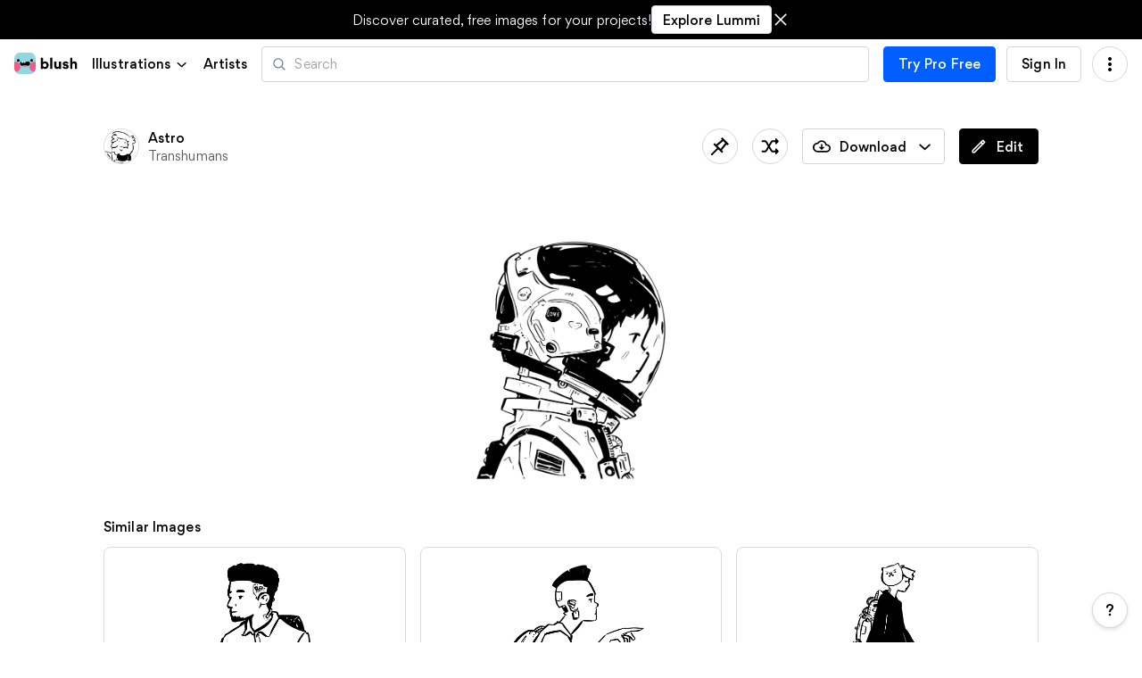

--- FILE ---
content_type: text/html; charset=utf-8
request_url: https://blush-qww62q6bp.bueno-preview.art/illustration/i/49a5f987690ea29d2bf7cfc28979292f
body_size: 18490
content:
<!DOCTYPE html><html lang="en"><head><meta charSet="utf-8"/><meta name="charset" content="UTF8"/><meta name="viewport" content="width=device-width, initial-scale=1.0, maximum-scale=1.0"/><link rel="apple-touch-icon" sizes="180x180" href="/apple-touch-icon.png"/><link rel="icon" type="image/png" sizes="32x32" href="/favicon-32x32.png"/><link rel="icon" type="image/png" sizes="16x16" href="/favicon-16x16.png"/><meta name="theme-color" content="#FFFFFF"/><title>Astro by Pablo Stanley</title><meta name="description" content="Blush makes it easy to add free illustrations to your designs. Play with fully customizable graphics made by artists across the globe."/><meta name="twitter:card" content="summary_large_image"/><meta name="twitter:site" content="@blushdesignapp"/><meta property="og:type" content="website"/><meta property="og:title" content="Astro by Pablo Stanley"/><meta property="og:description" content="Blush makes it easy to add free illustrations to your designs. Play with fully customizable graphics made by artists across the globe."/><meta property="og:image" content="https://blush-qww62q6bp.bueno-preview.art/api/download?shareUri=2CC873ZoWCpGukho&amp;c=New%2520Palette%25201_0%7E000000&amp;w=800&amp;h=800&amp;fm=png"/><meta property="og:url" content="https://blush.design/illustration/i/49a5f987690ea29d2bf7cfc28979292f"/><meta name="next-head-count" content="16"/><link rel="preload" href="/fonts/gorditalight-webfont.woff2" as="font" type="font/woff2" crossorigin=""/><link rel="preload" href="/fonts/gorditaregular-webfont.woff2" as="font" type="font/woff2" crossorigin=""/><link rel="preload" href="/fonts/gorditamedium-webfont.woff2" as="font" type="font/woff2" crossorigin=""/><script>!function(){var analytics=window.analytics=window.analytics||[];if(!analytics.initialize)if(analytics.invoked)window.console&&console.error&&console.error("Segment snippet included twice.");else{analytics.invoked=!0;analytics.methods=["trackSubmit","trackClick","trackLink","trackForm","pageview","identify","reset","group","track","ready","alias","debug","page","once","off","on","addSourceMiddleware","addIntegrationMiddleware","setAnonymousId","addDestinationMiddleware"];analytics.factory=function(e){return function(){if(window.analytics.initialized)return window.analytics[e].apply(window.analytics,arguments);var i=Array.prototype.slice.call(arguments);i.unshift(e);analytics.push(i);return analytics}};for(var i=0;i<analytics.methods.length;i++){var key=analytics.methods[i];analytics[key]=analytics.factory(key)}analytics.load=function(key,i){var t=document.createElement("script");t.type="text/javascript";t.async=!0;t.src="https://cdn.segment.com/analytics.js/v1/" + key + "/analytics.min.js";var n=document.getElementsByTagName("script")[0];n.parentNode.insertBefore(t,n);analytics._loadOptions=i};analytics._writeKey="rR8clXF2gZQlTJ9UKqSctaR80WKrSBr6";;analytics.SNIPPET_VERSION="4.16.1";
analytics.load("rR8clXF2gZQlTJ9UKqSctaR80WKrSBr6");
analytics.page();
}}();</script><link rel="preload" href="/_next/static/css/84da09b6a2676984.css" as="style"/><link rel="stylesheet" href="/_next/static/css/84da09b6a2676984.css" data-n-g=""/><noscript data-n-css=""></noscript><script defer="" nomodule="" src="/_next/static/chunks/polyfills-c67a75d1b6f99dc8.js"></script><script src="/_next/static/chunks/webpack-2f94e233981cfcb0.js" defer=""></script><script src="/_next/static/chunks/framework-94161102f9912047.js" defer=""></script><script src="/_next/static/chunks/main-85b1b52db2c4c10e.js" defer=""></script><script src="/_next/static/chunks/pages/_app-b94a473630056469.js" defer=""></script><script src="/_next/static/chunks/pages/illustration/%5BillustrationRequestType%5D/%5Bid%5D-19099a9ef64e7ec9.js" defer=""></script><script src="/_next/static/gsOeKlsfNqGF3x1vo3wKp/_buildManifest.js" defer=""></script><script src="/_next/static/gsOeKlsfNqGF3x1vo3wKp/_ssgManifest.js" defer=""></script><style data-styled="" data-styled-version="5.1.1">.gFcUmM{display:grid;grid-auto-flow:column;-webkit-align-items:center;-webkit-box-align:center;-ms-flex-align:center;align-items:center;gap:16px;}/*!sc*/
@media (min-width:640px){.gFcUmM{gap:16px;}}/*!sc*/
@media (min-width:880px){.gFcUmM{gap:16px;}}/*!sc*/
@media (min-width:1200px){.gFcUmM{gap:16px;}}/*!sc*/
data-styled.g54[id="Spacers__SpacedRow-sc-1tfo4jc-0"]{content:"gFcUmM,"}/*!sc*/
.jiLXHE{display:grid;gap:8px;grid-template-columns:repeat(2,1fr);}/*!sc*/
@media (min-width:640px){.jiLXHE{gap:16px;}}/*!sc*/
@media (min-width:880px){.jiLXHE{gap:16px;}}/*!sc*/
@media (min-width:1200px){.jiLXHE{gap:16px;}}/*!sc*/
@media (min-width:640px){.jiLXHE{grid-template-columns:repeat(2,1fr);}}/*!sc*/
@media (min-width:880px){.jiLXHE{grid-template-columns:repeat(3,1fr);}}/*!sc*/
@media (min-width:1200px){.jiLXHE{grid-template-columns:repeat(3,1fr);}}/*!sc*/
data-styled.g69[id="Grid-sc-q972uw-0"]{content:"jiLXHE,"}/*!sc*/
.cIfeGc{padding-left:12px;padding-bottom:24px;padding-right:12px;margin:0 auto;width:100%;position:relative;}/*!sc*/
@media (min-width:640px){.cIfeGc{margin-top:calc(8px);padding-left:32px;padding-right:32px;}}/*!sc*/
@media (min-width:880px){.cIfeGc{max-width:1160px;margin-top:calc(12px);padding-left:32px;padding-right:32px;}}/*!sc*/
data-styled.g120[id="Containers__Container-sc-1k9qro6-0"]{content:"cIfeGc,"}/*!sc*/
.ifuUme{grid-column-start:1;grid-column-end:3;justify-self:center;grid-row-start:4;color:var(--medium);font-size:0.9em;white-space:nowrap;margin-bottom:24px;}/*!sc*/
@media (min-width:640px){.ifuUme{grid-row-start:unset;margin-bottom:unset;justify-self:unset;grid-column-end:unset;}}/*!sc*/
@media (min-width:880px){.ifuUme{grid-column-start:unset;margin-top:24px;}}/*!sc*/
data-styled.g164[id="Footer__CopyrightSection-sc-sq4h9r-0"]{content:"ifuUme,"}/*!sc*/
.KNWAl{grid-column-start:1;grid-column-end:3;justify-self:center;display:block;white-space:nowrap;font-size:0.9em;margin-top:8px;}/*!sc*/
@media (min-width:640px){.KNWAl{display:inline-block;grid-column-start:unset;grid-column-end:unset;justify-self:unset;margin-top:0;}}/*!sc*/
@media (min-width:880px){.KNWAl{margin-right:auto;grid-column-start:2;grid-column-end:4;margin-top:24px;}}/*!sc*/
data-styled.g165[id="Footer__LegalSection-sc-sq4h9r-1"]{content:"KNWAl,"}/*!sc*/
.jxJDvo{display:grid;grid-template-columns:repeat(2,1fr);grid-row-gap:8px;margin:12px 0;padding-bottom:60px;}/*!sc*/
@media (min-width:640px){.jxJDvo{grid-template-columns:repeat(3,1fr);grid-column-gap:20px;padding-bottom:12px;}}/*!sc*/
@media (min-width:880px){.jxJDvo{grid-template-columns:repeat(4,1fr);grid-column-gap:32px;}}/*!sc*/
data-styled.g166[id="Footer__Grid-sc-sq4h9r-2"]{content:"jxJDvo,"}/*!sc*/
.fJhunK{border-top:1px solid var(--light);margin-top:18px;padding-bottom:0;position:-webkit-sticky;position:sticky;top:100%;}/*!sc*/
@media (min-width:640px){.fJhunK{grid-template-columns:1fr 1fr 1fr;background-position:bottom -50px right;margin-top:24px;}}/*!sc*/
@media (min-width:880px){.fJhunK{margin-top:24px;}}/*!sc*/
.fJhunK a{-webkit-text-decoration:none;text-decoration:none;}/*!sc*/
.fJhunK a:hover,.fJhunK a.focus-visible{-webkit-text-decoration:underline;text-decoration:underline;}/*!sc*/
data-styled.g167[id="Footer__Wrapper-sc-sq4h9r-3"]{content:"fJhunK,"}/*!sc*/
.cqTUru{padding-left:12px;padding-bottom:24px;padding-right:12px;margin:0 auto;width:100%;position:relative;background:url('/illustrations/blushy-happy-1.svg') no-repeat;background-position:bottom -50px center;background-size:200px;}/*!sc*/
@media (min-width:640px){.cqTUru{margin-top:calc(8px);padding-left:32px;padding-right:32px;}}/*!sc*/
@media (min-width:880px){.cqTUru{max-width:1160px;margin-top:calc(12px);padding-left:32px;padding-right:32px;}}/*!sc*/
@media (min-width:640px){.cqTUru{background-position:bottom -50px right;}}/*!sc*/
data-styled.g168[id="Footer__StyledContainer-sc-sq4h9r-4"]{content:"cqTUru,"}/*!sc*/
.bumyRC{display:-webkit-box;display:-webkit-flex;display:-ms-flexbox;display:flex;-webkit-flex-direction:row;-ms-flex-direction:row;flex-direction:row;-webkit-align-items:center;-webkit-box-align:center;-ms-flex-align:center;align-items:center;padding:8px 0;width:100%;max-width:100%;-webkit-flex:1 1 auto;-ms-flex:1 1 auto;flex:1 1 auto;}/*!sc*/
@media (min-width:640px){.bumyRC{padding:12px 0;}}/*!sc*/
data-styled.g171[id="GridCard__BaseDetails-sc-15wocuc-2"]{content:"bumyRC,"}/*!sc*/
.djlvkH{display:block;width:32px;height:32px;cursor:pointer;border-radius:50%;}/*!sc*/
@media (min-width:640px){.djlvkH{width:38px;height:38px;}}/*!sc*/
data-styled.g175[id="GridCard__AvatarImg-sc-15wocuc-6"]{content:"djlvkH,"}/*!sc*/
.iNwQrO{display:-webkit-box;display:-webkit-flex;display:-ms-flexbox;display:flex;-webkit-flex-direction:column;-ms-flex-direction:column;flex-direction:column;width:100%;width:calc(100% - 44px);margin-left:10px;}/*!sc*/
data-styled.g176[id="GridCard__Meta-sc-15wocuc-7"]{content:"iNwQrO,"}/*!sc*/
.gifely{border:none;outline:none;-webkit-transition:150ms ease-out none;transition:150ms ease-out none;-webkit-transition-property:box-shadow,border;transition-property:box-shadow,border;border:1px solid var(--light);box-shadow:0px 0px 0px 0px var(--light);border-radius:8px;border-radius:50%;}/*!sc*/
.gifely.focus-visible{box-shadow:0px 0px 0px 1px var(--active);border-color:var(--active);}/*!sc*/
@media (hover:hover){.gifely:active,.gifely:hover{box-shadow:0px 0px 0px 1px var(--active);border-color:var(--active);}}/*!sc*/
data-styled.g177[id="GridCard__AvatarLink-sc-15wocuc-8"]{content:"gifely,"}/*!sc*/
.cgoYdW{color:var(--black);font-weight:500;font-size:12px;outline:none;border:none;-webkit-text-decoration:none;text-decoration:none;cursor:pointer;white-space:nowrap;overflow:hidden;text-overflow:ellipsis;text-align:left;padding:0;height:20px;}/*!sc*/
@media (min-width:640px){.cgoYdW{font-size:14px;}}/*!sc*/
@media (min-width:880px){.cgoYdW{font-size:14px;}}/*!sc*/
.cgoYdW:hover,.cgoYdW:focus{-webkit-text-decoration:underline;text-decoration:underline;}/*!sc*/
data-styled.g178[id="GridCard__BaseMetaTitle-sc-15wocuc-9"]{content:"cgoYdW,"}/*!sc*/
.juHnzm{color:var(--dark);font-weight:400;font-size:12px;height:20px;-webkit-text-decoration:none;text-decoration:none;cursor:pointer;white-space:nowrap;overflow:hidden;text-overflow:ellipsis;}/*!sc*/
@media (min-width:640px){.juHnzm{font-size:14px;}}/*!sc*/
@media (min-width:880px){.juHnzm{font-size:14px;}}/*!sc*/
.juHnzm:hover,.juHnzm:focus{-webkit-text-decoration:underline;text-decoration:underline;}/*!sc*/
data-styled.g179[id="GridCard__BaseMetaSubtitle-sc-15wocuc-10"]{content:"juHnzm,"}/*!sc*/
.bdxJlJ{border-radius:8px;}/*!sc*/
@media (min-width:640px){.bdxJlJ{border-radius:16px;}}/*!sc*/
data-styled.g185[id="DiscoverCard__IllustrationBackground-sc-1x9iaz8-0"]{content:"bdxJlJ,"}/*!sc*/
.cDERPi{width:100%;display:block;position:relative;padding:5%;overflow:hidden;border:1px solid var(--light);border-radius:8px;}/*!sc*/
@media (any-hover:hover){.cDERPi:before{content:'';opacity:0;-webkit-transition:70ms ease-out none;transition:70ms ease-out none;-webkit-transition-property:opacity;transition-property:opacity;}}/*!sc*/
data-styled.g186[id="DiscoverCard__IllustrationOverlay-sc-1x9iaz8-1"]{content:"cDERPi,"}/*!sc*/
.kwsSyg{display:block;width:100%;padding-bottom:75%;background-size:contain;background-repeat:no-repeat;background-position:center;position:relative;}/*!sc*/
data-styled.g187[id="DiscoverCard__IllustrationSize-sc-1x9iaz8-2"]{content:"kwsSyg,"}/*!sc*/
.hXTRHA{display:-webkit-box;display:-webkit-flex;display:-ms-flexbox;display:flex;-webkit-flex-direction:row;-ms-flex-direction:row;flex-direction:row;-webkit-align-items:center;-webkit-box-align:center;-ms-flex-align:center;align-items:center;padding:8px 0;width:100%;max-width:100%;-webkit-flex:1 1 auto;-ms-flex:1 1 auto;flex:1 1 auto;z-index:10;display:-webkit-box;display:-webkit-flex;display:-ms-flexbox;display:flex;}/*!sc*/
@media (min-width:640px){.hXTRHA{padding:12px 0;}}/*!sc*/
@media (any-hover:hover){.hXTRHA{opacity:0;position:absolute;bottom:0;left:0;margin-top:0;padding:12px 16px;border-bottom-left-radius:8px;border-bottom-right-radius:8px;}@media (min-width:640px){.hXTRHA{border-bottom-left-radius:16px;border-bottom-right-radius:16px;}}}/*!sc*/
data-styled.g190[id="DiscoverCard__Details-sc-1x9iaz8-5"]{content:"hXTRHA,"}/*!sc*/
.eByNWe{display:grid;grid-auto-flow:column;-webkit-align-items:center;-webkit-box-align:center;-ms-flex-align:center;align-items:center;gap:8px;position:absolute;top:8px;right:8px;z-index:10;display:none;}/*!sc*/
@media (min-width:640px){.eByNWe{gap:8px;}}/*!sc*/
@media (min-width:880px){.eByNWe{gap:8px;}}/*!sc*/
@media (min-width:1200px){.eByNWe{gap:8px;}}/*!sc*/
@media (min-width:640px){.eByNWe{top:12px;right:12px;}}/*!sc*/
@media (any-hover:hover){.eByNWe{display:-webkit-box;display:-webkit-flex;display:-ms-flexbox;display:flex;opacity:0;}}/*!sc*/
data-styled.g191[id="DiscoverCard__ActionsRow-sc-1x9iaz8-6"]{content:"eByNWe,"}/*!sc*/
.WiEfP{display:-webkit-box;display:-webkit-flex;display:-ms-flexbox;display:flex;-webkit-flex-direction:column;-ms-flex-direction:column;flex-direction:column;position:relative;width:100%;height:-webkit-fit-content;height:-moz-fit-content;height:fit-content;min-width:0;background-color:var(--white);}/*!sc*/
@media (any-hover:hover){}/*!sc*/
data-styled.g192[id="DiscoverCard__Container-sc-1x9iaz8-7"]{content:"WiEfP,"}/*!sc*/
.drgWJu{display:-webkit-box;display:-webkit-flex;display:-ms-flexbox;display:flex;-webkit-flex-direction:column;-ms-flex-direction:column;flex-direction:column;width:100%;}/*!sc*/
data-styled.g194[id="DiscoverCard__Meta-sc-1x9iaz8-9"]{content:"drgWJu,"}/*!sc*/
.cUrLtS{display:-webkit-box;display:-webkit-flex;display:-ms-flexbox;display:flex;-webkit-flex-direction:column;-ms-flex-direction:column;flex-direction:column;position:relative;padding:0px 12px;min-height:70vh;}/*!sc*/
@media (min-width:640px){.cUrLtS{padding:0px 24px;}}/*!sc*/
data-styled.g200[id="ImagePreviewModal__Layout-sc-1umc9xg-0"]{content:"cUrLtS,"}/*!sc*/
.hMBjOZ{display:-webkit-box;display:-webkit-flex;display:-ms-flexbox;display:flex;-webkit-flex-direction:row;-ms-flex-direction:row;flex-direction:row;-webkit-box-pack:justify;-webkit-justify-content:space-between;-ms-flex-pack:justify;justify-content:space-between;position:-webkit-sticky;position:sticky;top:0px;z-index:20;background-color:var(--white);height:64px;padding:12px 12px;border-radius:16px;}/*!sc*/
@media (min-width:640px){.hMBjOZ{padding:12px 24px;}}/*!sc*/
data-styled.g201[id="ImagePreviewModal__StickyHeader-sc-1umc9xg-1"]{content:"hMBjOZ,"}/*!sc*/
.bzcUEt{display:block;width:100%;max-height:40vh;padding:8px;position:relative;border-radius:8px;margin:64px 0 12px;height:250px;-webkit-flex:1 0 auto;-ms-flex:1 0 auto;flex:1 0 auto;}/*!sc*/
@media (min-width:640px){.bzcUEt{height:340px;margin:64px 0 24px;}}/*!sc*/
@media (min-width:880px){.bzcUEt{height:460px;margin:64px 0 32px;}}/*!sc*/
data-styled.g202[id="ImagePreviewModal__IllustrationBackground-sc-1umc9xg-2"]{content:"bzcUEt,"}/*!sc*/
.hwqqDv{width:100%;height:100%;background-size:contain;background-repeat:no-repeat;background-position:center;background-image:url(https://images.blush.design/49a5f987690ea29d2bf7cfc28979292f?w=500&auto=compress&cs=srgb);}/*!sc*/
data-styled.g203[id="ImagePreviewModal__Illustration-sc-1umc9xg-3"]{content:"hwqqDv,"}/*!sc*/
.fJRiLX{width:100%;height:100%;display:-webkit-box;display:-webkit-flex;display:-ms-flexbox;display:flex;position:relative;-webkit-align-items:center;-webkit-box-align:center;-ms-flex-align:center;align-items:center;margin:24px 0;-webkit-flex-direction:column;-ms-flex-direction:column;flex-direction:column;}/*!sc*/
data-styled.g204[id="ImagePreviewModal__LoadMore-sc-1umc9xg-4"]{content:"fJRiLX,"}/*!sc*/
#__next{min-height:100vh;display:-webkit-box;display:-webkit-flex;display:-ms-flexbox;display:flex;-webkit-flex-direction:column;-ms-flex-direction:column;flex-direction:column;}/*!sc*/
body{font-size:12px;padding:0px;font-weight:400;-webkit-letter-spacing:0.00875em;-moz-letter-spacing:0.00875em;-ms-letter-spacing:0.00875em;letter-spacing:0.00875em;-webkit-font-smoothing:antialiased;color:var(--black);background-color:var(--white);line-height:1.5em;}/*!sc*/
@media (min-width:640px){body{font-size:14px;}}/*!sc*/
@media (min-width:880px){body{font-size:14px;}}/*!sc*/
body .dark{color:var(--black);}/*!sc*/
a{color:var(--black);line-height:1.5em;cursor:pointer;}/*!sc*/
input,select{font-size:12px;line-height:1.5em;}/*!sc*/
@media (min-width:640px){input,select{font-size:14px;}}/*!sc*/
@media (min-width:880px){input,select{font-size:14px;}}/*!sc*/
small{font-size:11px;font-weight:400;line-height:1.5em;}/*!sc*/
@media (min-width:640px){small{font-size:12px;}}/*!sc*/
@media (min-width:880px){small{font-size:12px;}}/*!sc*/
p{font-size:14px;line-height:1.7em;}/*!sc*/
@media (min-width:640px){p{font-size:16px;}}/*!sc*/
@media (min-width:880px){p{font-size:16px;}}/*!sc*/
p + p{margin-top:1em;}/*!sc*/
p + h2,p + h1{margin-top:1em;}/*!sc*/
h1{font-size:17px;font-weight:700;line-height:1.1em;margin:0.5em 0 0.5em;-webkit-letter-spacing:0px;-moz-letter-spacing:0px;-ms-letter-spacing:0px;letter-spacing:0px;}/*!sc*/
@media (min-width:640px){h1{font-size:32px;}}/*!sc*/
@media (min-width:880px){h1{font-size:32px;}}/*!sc*/
h2{font-size:14px;line-height:1.3em;font-weight:500;margin-bottom:0.2em;-webkit-letter-spacing:0px;-moz-letter-spacing:0px;-ms-letter-spacing:0px;letter-spacing:0px;}/*!sc*/
@media (min-width:640px){h2{font-size:24px;}}/*!sc*/
@media (min-width:880px){h2{font-size:24px;}}/*!sc*/
h3{font-size:14px;-webkit-letter-spacing:0px;-moz-letter-spacing:0px;-ms-letter-spacing:0px;letter-spacing:0px;line-height:1.5em;margin-bottom:0.2em;font-weight:500;}/*!sc*/
@media (min-width:640px){h3{font-size:18px;}}/*!sc*/
@media (min-width:880px){h3{font-size:18px;}}/*!sc*/
strong{font-weight:500;}/*!sc*/
li{margin:1em 0;}/*!sc*/
code{font-family:'Courier New',Courier,monospace !important;}/*!sc*/
@-webkit-keyframes rc-menu-slide-out-bottom-override{from{opacity:0;-webkit-transform:translateY(-4px);-ms-transform:translateY(-4px);transform:translateY(-4px);}to{opacity:1;-webkit-transform:none;-ms-transform:none;transform:none;}}/*!sc*/
@keyframes rc-menu-slide-out-bottom-override{from{opacity:0;-webkit-transform:translateY(-4px);-ms-transform:translateY(-4px);transform:translateY(-4px);}to{opacity:1;-webkit-transform:none;-ms-transform:none;transform:none;}}/*!sc*/
@-webkit-keyframes rc-menu-slide-in-bottom-override{from{opacity:1;-webkit-transform:none;-ms-transform:none;transform:none;}to{opacity:0;-webkit-transform:translateY(-4px);-ms-transform:translateY(-4px);transform:translateY(-4px);}}/*!sc*/
@keyframes rc-menu-slide-in-bottom-override{from{opacity:1;-webkit-transform:none;-ms-transform:none;transform:none;}to{opacity:0;-webkit-transform:translateY(-4px);-ms-transform:translateY(-4px);transform:translateY(-4px);}}/*!sc*/
.rc-menu-container{position:absolute;}/*!sc*/
.rc-menu{max-height:80vh;overflow-y:auto;}/*!sc*/
.rc-menu__item{padding:8px 16px;min-height:30px;}/*!sc*/
@media (min-width:640px){.rc-menu__item{padding:8px 16px;height:auto;}}/*!sc*/
.rc-menu__divider{background-color:var(--light);}/*!sc*/
.rc-menu--open.rc-menu--animation{-webkit-animation:rc-menu-slide-out-bottom-override 0.15s ease-out;animation:rc-menu-slide-out-bottom-override 0.15s ease-out;}/*!sc*/
.rc-menu--closing.rc-menu--animation{-webkit-animation:rc-menu-slide-in-bottom-override 0.15s ease-out;animation:rc-menu-slide-in-bottom-override 0.15s ease-out;}/*!sc*/
:root{--option-width:64px;--option-height:64px;}/*!sc*/
@media (min-width:640px){:root{--option-width:120px;--option-height:120px;}}/*!sc*/
input[type=range]{background-color:transparent;-webkit-appearance:none;}/*!sc*/
input[type=range]:focus{outline:none;}/*!sc*/
input[type=range]::-webkit-slider-runnable-track{background:var(--active);border:0;border-radius:4px;width:100%;height:4px;cursor:pointer;}/*!sc*/
input[type=range]::-webkit-slider-thumb{margin-top:-6px;width:16px;height:16px;background:var(--white);border:1px solid var(--light);border-radius:24px;cursor:pointer;-webkit-appearance:none;}/*!sc*/
input[type=range]::-moz-range-track{background:var(--active);border:0;border-radius:1.3px;width:100%;height:4px;cursor:pointer;}/*!sc*/
input[type=range]::-moz-range-thumb{width:16px;height:16px;background:var(--white);border:1px solid var(--light);border-radius:24px;cursor:pointer;}/*!sc*/
input[type=range]::-ms-track{background:transparent;border-color:transparent;border-width:7px 0;color:transparent;width:100%;height:4px;cursor:pointer;}/*!sc*/
input[type=range]::-ms-fill-lower{background:var(--active);border:0;border-radius:2.6px;}/*!sc*/
input[type=range]::-ms-fill-upper{background:var(--medium);border:0;border-radius:2.6px;}/*!sc*/
input[type=range]::-ms-thumb{width:16px;height:16px;background:var(--white);border:1px solid var(--light);border-radius:24px;cursor:pointer;margin-top:0px;}/*!sc*/
@supports (-ms-ime-align:auto){input[type=range]{margin:0;}}/*!sc*/
data-styled.g231[id="sc-global-cbXLse1"]{content:"sc-global-cbXLse1,"}/*!sc*/
</style></head><body><script type="text/javascript">// Insert this script in your index.html right after the <body> tag.
// This will help to prevent a flash if dark mode is the default.

(function () {
  // Change these if you use something different in your hook.
  var storageKey = 'darkMode';
  var classNameDark = 'dark';
  var classNameLight = 'light';

  function setClassOnDocumentBody(darkMode) {
    document.body.classList.add(darkMode ? classNameDark : classNameLight);
    document.body.classList.remove(darkMode ? classNameLight : classNameDark);
  }

  var localStorageTheme = null;
  try {
    localStorageTheme = localStorage.getItem(storageKey);
  } catch (err) {}
  var localStorageExists = localStorageTheme !== null;
  if (localStorageExists) {
    localStorageTheme = JSON.parse(localStorageTheme);
  }

  // Determine the source of truth
  if (localStorageExists) {
    setClassOnDocumentBody(localStorageTheme);
  }
})();
</script><div id="__next" data-reactroot=""><a href="#reach-skip-nav" data-reach-skip-link="" data-reach-skip-nav-link="">Skip to content</a><div class="styles_header__5in9c styles_web__X8_P0 styles_header__5in9c styles_web__X8_P0"><img src="/logo-lightmode.svg" class="block h-6 -mt-px focus-visible-border" alt="Blush logo" href="/"/><div class="inline-flex items-center space-x-1 outline-none cursor-pointer component-strong text-ink-1000" role="button" tabindex="0" data-testid="collections-link"><span>Illustrations</span><div class="inline-flex flex-shrink-0 text-current" style="width:1rem;height:1rem"><svg viewBox="0 0 24 24" xmlns="http://www.w3.org/2000/svg" class="block overflow-hidden pointer-events-none w-full h-full"><path d="M17.7279 9.01599C17.5112 9.05284 17.3093 9.15241 17.151 9.30442L11.4981 14.5236L5.83973 9.29848C5.64064 9.10945 5.3664 9.00249 5.08218 9.00248C4.65071 9.00258 4.25561 9.24826 4.08503 9.63609C3.90837 10.0377 4.01322 10.4997 4.34153 10.7948L10.7472 16.7099C11.1662 17.0967 11.8308 17.0967 12.2497 16.71L18.6599 10.7908C18.988 10.4995 19.0937 10.0303 18.9109 9.62489C18.7344 9.23374 18.3294 8.99075 17.8928 9.00027L17.7279 9.01599Z" fill="currentColor"></path></svg></div></div><a class="component-strong text-ink-1000" href="/artists">Artists</a><div class="relative flex-grow flex-shrink"><div role="search" class="flex-grow flex-shrink" data-arrow-control-container="true"><div class=""><form class="relative z-2"><div class="flex flex-col space-y-2"><div class="relative"><div class="absolute left-0 inset-y-0 flex items-center styles_padding-lg___TEn4"><div class="inline-flex flex-shrink-0 text-ink-500" style="width:1rem;height:1rem"><svg viewBox="0 0 24 24" xmlns="http://www.w3.org/2000/svg" class="block overflow-hidden pointer-events-none w-full h-full"><path fill-rule="evenodd" clip-rule="evenodd" d="M2 10.3283C2 5.73857 5.73857 2 10.3283 2C14.918 2 18.6566 5.73857 18.6566 10.3283C18.6566 12.3242 17.9478 14.1571 16.7713 15.5937L21.7439 20.5662C21.9615 20.7751 22.0491 21.0853 21.973 21.3772C21.897 21.669 21.669 21.897 21.3772 21.973C21.0853 22.0491 20.7751 21.9615 20.5662 21.7439L15.5937 16.7713C14.1571 17.9478 12.3242 18.6566 10.3283 18.6566C5.73857 18.6566 2 14.918 2 10.3283ZM16.9909 10.3283C16.9909 6.63876 14.0178 3.66566 10.3283 3.66566C6.63875 3.66566 3.66565 6.63876 3.66565 10.3283C3.66565 14.0178 6.63875 16.9909 10.3283 16.9909C14.0178 16.9909 16.9909 14.0178 16.9909 10.3283Z" fill="currentColor"></path></svg></div></div><input type="search" data-testid="search-input" aria-label="Search illustrations" value="" placeholder="Search" data-arrow-control="true" id="search" name="search" class="styles_input__VlIl_ styles_size-lg__5bUeh styles_padding-lg___TEn4 styles_variant-outlined__FWtX7 styles_size-lg--icon-left__0l_I_"/></div></div></form></div></div></div><div class="flex items-center"><button type="button" class="hidden sm:inline-flex mr-3 btn btn--active btn--lg" data-testid="upgrade-button"><span class="flex items-center justify-center h-full w-full opacity-100">Try Pro Free</span></button><a href="/sign-in" class="hidden md:inline-flex mr-3 btn btn--secondary btn--lg"><span class="flex items-center justify-center h-full w-full opacity-100">Sign In</span></a></div></div><div id="reach-skip-nav" data-reach-skip-nav-content=""></div><div class="Containers__Container-sc-1k9qro6-0 cIfeGc"><div style="margin:20px 0"><div class="ImagePreviewModal__StickyHeader-sc-1umc9xg-1 hMBjOZ"><div style="padding:0" class="GridCard__BaseDetails-sc-15wocuc-2 bumyRC"><a href="/artists/RyUTVuP8G4QeAAEEQgug/pablo-stanley" class="GridCard__AvatarLink-sc-15wocuc-8 gifely"><img class="GridCard__AvatarImg-sc-15wocuc-6 djlvkH" src="/api/artists/RyUTVuP8G4QeAAEEQgug/image/logo?w=128&amp;h=128&amp;mask=ellipse" alt="Visit artist profile"/></a><div class="GridCard__Meta-sc-15wocuc-7 iNwQrO"><a href="/collections/i6aPXTYbSUdZEveWhgik/transhumans" class="GridCard__BaseMetaTitle-sc-15wocuc-9 cgoYdW">Astro</a><a href="/collections/i6aPXTYbSUdZEveWhgik/transhumans" class="GridCard__BaseMetaSubtitle-sc-15wocuc-10 juHnzm">Transhumans</a></div></div><div class="Spacers__SpacedRow-sc-1tfo4jc-0 gFcUmM"><button aria-label="Save" class="icon-btn btn--secondary icon-btn--lg" type="button"><div class="icon-btn--icon max-w-full max-h-full inline-flex flex-shrink-0 text-current"><svg fill="none" viewBox="0 0 24 24" xmlns="http://www.w3.org/2000/svg" class="block overflow-hidden pointer-events-none w-full h-full"><path d="m14.5162 2-1.5118 1.5118 1.1714 1.17143-6.62767 5.31635-1.58488-1.58488-1.5118 1.5118 4.06348 4.0635-6.51493 6.5128v1.4972h1.49718l6.51282-6.5149 4.0635 4.0634 1.5118-1.5117-1.493-1.4931 5.2433-6.70073 1.1526 1.15263 1.5118-1.51178zm1.1672 4.21591 2.1174 2.11735-5.1347 6.56714-3.47671-3.4767z" fill="currentColor"></path></svg></div></button><button aria-label="Shuffle" class="icon-btn btn--secondary icon-btn--lg" type="button"><div class="icon-btn--icon max-w-full max-h-full inline-flex flex-shrink-0 text-current"><svg fill="none" viewBox="0 0 25 24" xmlns="http://www.w3.org/2000/svg" class="block overflow-hidden pointer-events-none w-full h-full"><path d="m19.263 2.50409c-.2893.03361-.5484.2689-.5484.60939v1.9539h-3.4232c-.7094 0-1.3679.37526-1.7253.98276l-2.3459 3.98516-2.34585-3.98516c-.35734-.6075-1.01587-.98276-1.72527-.98276h-3.4232c-.13241-.00186-.26387.02239-.38675.07134-.12288.04894-.23471.1216-.32901.21376s-.16918.20198-.22029.32308c-.05111.12109-.07743.25105-.07743.38231 0 .13127.02632.26123.07743.38232.05111.1211.12599.23091.22029.32307s.20613.16483.32901.21377c.12288.04895.25434.07319.38675.07134h3.4232l2.91382 4.95243-2.91382 4.9525h-3.4232c-.13241-.0018-.26387.0224-.38675.0713-.12288.049-.23471.1217-.32901.2138-.0943.0922-.16918.202-.22029.3231s-.07743.251-.07743.3823.02632.2612.07743.3823.12599.2309.22029.3231.20613.1648.32901.2138c.12288.0489.25434.0732.38675.0713h3.4232c.7094 0 1.36988-.3753 1.72722-.9828l2.3439-3.9852 2.3459 3.9872c.3581.6053 1.0159.9808 1.7253.9808h3.4232v1.9539c0 .5438.6632.8167 1.0519.4314l2.6191-2.5942c.4357-.4319.4357-1.1313 0-1.5632l-2.6191-2.5942c-.3887-.3853-1.0519-.1134-1.0519.4314v1.9539h-3.4232l-.002-.0019-2.9118-4.9486 2.9138-4.95443h3.4232v1.9539c0 .54378.6632.81671 1.0519.43141l2.6191-2.59424c.4357-.43186.4357-1.13127 0-1.56313l-2.6191-2.59424c-.1457-.14449-.3299-.19815-.5035-.17798z" fill="currentColor"></path></svg></div></button><a href="/collections/i6aPXTYbSUdZEveWhgik/transhumans/stickers-astro/2CC873ZoWCpGukho?c=New%2520Palette%25201_0%7E000000" class="btn btn--primary btn--lg"><span class="flex items-center justify-center h-full w-full opacity-100"><div class="btn--icon-left inline-flex flex-shrink-0 text-current"><svg viewBox="0 0 24 24" xmlns="http://www.w3.org/2000/svg" class="block overflow-hidden pointer-events-none w-full h-full"><path d="M17.6026 3C17.3601 3 17.1175 3.09281 16.9328 3.27755L15.0381 5.17229L13.6984 6.51192L3 17.2105V21H6.78942L20.7222 7.06702C21.0926 6.6966 21.0926 6.09686 20.7222 5.72739L18.2724 3.27755C18.0877 3.09281 17.8451 3 17.6026 3ZM17.6026 5.28701L18.7128 6.3972L17.4879 7.62212L16.3777 6.51192L17.6026 5.28701ZM15.0381 7.85156L16.1482 8.96176L6.00489 19.1053H4.89471V17.9951L15.0381 7.85156Z" fill="currentColor"></path></svg></div>Edit</span></a></div></div><div class="ImagePreviewModal__Layout-sc-1umc9xg-0 cUrLtS"><div class="ImagePreviewModal__IllustrationBackground-sc-1umc9xg-2 bzcUEt"><div src="https://images.blush.design/49a5f987690ea29d2bf7cfc28979292f?w=500&amp;auto=compress&amp;cs=srgb" class="ImagePreviewModal__Illustration-sc-1umc9xg-3 hwqqDv"></div></div><strong style="margin-bottom:12px">Similar Images</strong><div class="Grid-sc-q972uw-0 jiLXHE"><div class="DiscoverCard__Container-sc-1x9iaz8-7 WiEfP"><div style="background-color:var(--lightest)" class="DiscoverCard__IllustrationBackground-sc-1x9iaz8-0 bdxJlJ"><div class="DiscoverCard__IllustrationOverlay-sc-1x9iaz8-1 cDERPi"><div class="DiscoverCard__IllustrationSize-sc-1x9iaz8-2 kwsSyg"></div></div></div><div class="Spacers__SpacedRow-sc-1tfo4jc-0 DiscoverCard__ActionsRow-sc-1x9iaz8-6 eByNWe"></div><div class="DiscoverCard__BaseDetails-sc-1x9iaz8-4 DiscoverCard__Details-sc-1x9iaz8-5 hXTRHA"><div class="DiscoverCard__Meta-sc-1x9iaz8-9 drgWJu"><div class="flex bg-ink-050 w-full" style="height:14px;width:80%;margin-bottom:4px"></div><div class="flex bg-ink-050 w-full" style="height:14px;width:100%"></div></div></div></div><div class="DiscoverCard__Container-sc-1x9iaz8-7 WiEfP"><div style="background-color:var(--lightest)" class="DiscoverCard__IllustrationBackground-sc-1x9iaz8-0 bdxJlJ"><div class="DiscoverCard__IllustrationOverlay-sc-1x9iaz8-1 cDERPi"><div class="DiscoverCard__IllustrationSize-sc-1x9iaz8-2 kwsSyg"></div></div></div><div class="Spacers__SpacedRow-sc-1tfo4jc-0 DiscoverCard__ActionsRow-sc-1x9iaz8-6 eByNWe"></div><div class="DiscoverCard__BaseDetails-sc-1x9iaz8-4 DiscoverCard__Details-sc-1x9iaz8-5 hXTRHA"><div class="DiscoverCard__Meta-sc-1x9iaz8-9 drgWJu"><div class="flex bg-ink-050 w-full" style="height:14px;width:80%;margin-bottom:4px"></div><div class="flex bg-ink-050 w-full" style="height:14px;width:100%"></div></div></div></div><div class="DiscoverCard__Container-sc-1x9iaz8-7 WiEfP"><div style="background-color:var(--lightest)" class="DiscoverCard__IllustrationBackground-sc-1x9iaz8-0 bdxJlJ"><div class="DiscoverCard__IllustrationOverlay-sc-1x9iaz8-1 cDERPi"><div class="DiscoverCard__IllustrationSize-sc-1x9iaz8-2 kwsSyg"></div></div></div><div class="Spacers__SpacedRow-sc-1tfo4jc-0 DiscoverCard__ActionsRow-sc-1x9iaz8-6 eByNWe"></div><div class="DiscoverCard__BaseDetails-sc-1x9iaz8-4 DiscoverCard__Details-sc-1x9iaz8-5 hXTRHA"><div class="DiscoverCard__Meta-sc-1x9iaz8-9 drgWJu"><div class="flex bg-ink-050 w-full" style="height:14px;width:80%;margin-bottom:4px"></div><div class="flex bg-ink-050 w-full" style="height:14px;width:100%"></div></div></div></div><div class="DiscoverCard__Container-sc-1x9iaz8-7 WiEfP"><div style="background-color:var(--lightest)" class="DiscoverCard__IllustrationBackground-sc-1x9iaz8-0 bdxJlJ"><div class="DiscoverCard__IllustrationOverlay-sc-1x9iaz8-1 cDERPi"><div class="DiscoverCard__IllustrationSize-sc-1x9iaz8-2 kwsSyg"></div></div></div><div class="Spacers__SpacedRow-sc-1tfo4jc-0 DiscoverCard__ActionsRow-sc-1x9iaz8-6 eByNWe"></div><div class="DiscoverCard__BaseDetails-sc-1x9iaz8-4 DiscoverCard__Details-sc-1x9iaz8-5 hXTRHA"><div class="DiscoverCard__Meta-sc-1x9iaz8-9 drgWJu"><div class="flex bg-ink-050 w-full" style="height:14px;width:80%;margin-bottom:4px"></div><div class="flex bg-ink-050 w-full" style="height:14px;width:100%"></div></div></div></div><div class="DiscoverCard__Container-sc-1x9iaz8-7 WiEfP"><div style="background-color:var(--lightest)" class="DiscoverCard__IllustrationBackground-sc-1x9iaz8-0 bdxJlJ"><div class="DiscoverCard__IllustrationOverlay-sc-1x9iaz8-1 cDERPi"><div class="DiscoverCard__IllustrationSize-sc-1x9iaz8-2 kwsSyg"></div></div></div><div class="Spacers__SpacedRow-sc-1tfo4jc-0 DiscoverCard__ActionsRow-sc-1x9iaz8-6 eByNWe"></div><div class="DiscoverCard__BaseDetails-sc-1x9iaz8-4 DiscoverCard__Details-sc-1x9iaz8-5 hXTRHA"><div class="DiscoverCard__Meta-sc-1x9iaz8-9 drgWJu"><div class="flex bg-ink-050 w-full" style="height:14px;width:80%;margin-bottom:4px"></div><div class="flex bg-ink-050 w-full" style="height:14px;width:100%"></div></div></div></div><div class="DiscoverCard__Container-sc-1x9iaz8-7 WiEfP"><div style="background-color:var(--lightest)" class="DiscoverCard__IllustrationBackground-sc-1x9iaz8-0 bdxJlJ"><div class="DiscoverCard__IllustrationOverlay-sc-1x9iaz8-1 cDERPi"><div class="DiscoverCard__IllustrationSize-sc-1x9iaz8-2 kwsSyg"></div></div></div><div class="Spacers__SpacedRow-sc-1tfo4jc-0 DiscoverCard__ActionsRow-sc-1x9iaz8-6 eByNWe"></div><div class="DiscoverCard__BaseDetails-sc-1x9iaz8-4 DiscoverCard__Details-sc-1x9iaz8-5 hXTRHA"><div class="DiscoverCard__Meta-sc-1x9iaz8-9 drgWJu"><div class="flex bg-ink-050 w-full" style="height:14px;width:80%;margin-bottom:4px"></div><div class="flex bg-ink-050 w-full" style="height:14px;width:100%"></div></div></div></div></div><div class="ImagePreviewModal__LoadMore-sc-1umc9xg-4 fJRiLX"></div></div></div></div><div class="Footer__Wrapper-sc-sq4h9r-3 fJhunK"><div style="padding-bottom:0;padding-top:32px" class="Containers__Container-sc-1k9qro6-0 Footer__StyledContainer-sc-sq4h9r-4 cqTUru"><p class="mb-4 heading-sm text-ink-1000">Blush</p><div class="Footer__Grid-sc-sq4h9r-2 jxJDvo"><div class="flex mb-4 flex-col space-y-4"><a href="/plans">Pricing Plans</a><a href="/about">About</a><div style="margin:12px 0;display:block"></div></div><div class="flex mb-4 flex-col space-y-4"><a href="https://blush.design/teams">Teams</a><a href="https://blush.design/blog">Blog</a><a href="https://346c4tr45ti.typeform.com/to/fjgrOxUK" target="_blank" rel="noopener noreferrer">Become an Illustrator</a></div><div class="flex mb-4 flex-col space-y-4"><a href="https://www.figma.com/community/plugin/838959511417581040/Blush" target="_blank" rel="noopener noreferrer" class="flex items-center"><div class="mr-2 inline-flex flex-shrink-0 text-current" style="width:24px;height:24px"><svg fill="none" viewBox="-85 -35 370 370" xmlns="http://www.w3.org/2000/svg" class="block overflow-hidden pointer-events-none w-full h-full"><path fill="#0acf83" d="M50 300c27.6 0 50-22.4 50-50v-50H50c-27.6 0-50 22.4-50 50s22.4 50 50 50z"></path><path fill="#a259ff" d="M0 150c0-27.6 22.4-50 50-50h50v100H50c-27.6 0-50-22.4-50-50z"></path><path fill="#f24e1e" d="M0 50C0 22.4 22.4 0 50 0h50v100H50C22.4 100 0 77.6 0 50z"></path><path fill="#ff7262" d="M100 0h50c27.6 0 50 22.4 50 50s-22.4 50-50 50h-50V0z"></path><path fill="#1abcfe" d="M200 150c0 27.6-22.4 50-50 50s-50-22.4-50-50 22.4-50 50-50 50 22.4 50 50z"></path></svg></div><span>Figma <!-- -->Plugin</span></a><a class="flex items-center" href="/sketch"><div class="mr-2 inline-flex flex-shrink-0 text-current" style="width:24px;height:24px"><svg viewBox="0 0 24 24" fill="none" xmlns="http://www.w3.org/2000/svg" class="block overflow-hidden pointer-events-none w-full h-full"><path d="M6.36363 3.59588L12 3L17.6363 3.59588L22 9.45366L12 21.0985L2 9.45366L6.36363 3.59588Z" fill="#FDB300"></path><path d="M6.05049 9.45364L12 21.0985L2 9.45364H6.05049Z" fill="#EA6C00"></path><path d="M17.9495 9.45364L12 21.0985L22 9.45364H17.9495Z" fill="#EA6C00"></path><path d="M6.05049 9.45364H17.9495L12 21.0985L6.05049 9.45364Z" fill="#FDAD00"></path><path d="M12 3L6.36361 3.59587L6.05049 9.45366L12 3Z" fill="#FDD231"></path><path d="M11.9999 3L17.6363 3.59587L17.9494 9.45366L11.9999 3Z" fill="#FDD231"></path><path d="M22 9.45363L17.6363 3.59584L17.9495 9.45363H22Z" fill="#FDAD00"></path><path d="M2 9.45363L6.36361 3.59584L6.05049 9.45363H2Z" fill="#FDAD00"></path><path d="M12 3L6.05049 9.45366H17.9495L12 3Z" fill="#FEEEB7"></path></svg></div><span>Sketch <!-- -->Plugin</span></a></div><div class="-mt-2"><div class="flex mb-5 justify-start"><a href="https://www.instagram.com/blushdesignapp" target="_blank" rel="noopener noreferrer"><button class="icon-btn btn--naked icon-btn--lg" type="button"><div class="icon-btn--icon max-w-full max-h-full inline-flex flex-shrink-0 text-current"><svg fill="none" viewBox="0 0 24 24" xmlns="http://www.w3.org/2000/svg" class="block overflow-hidden pointer-events-none w-full h-full"><path clip-rule="evenodd" d="m3 8c0-2.761 2.239-5 5-5h8c2.761 0 5 2.239 5 5v8c0 2.761-2.239 5-5 5h-8c-2.761 0-5-2.239-5-5zm16-2c0-.552-.448-1-1-1s-1 .448-1 1 .448 1 1 1 1-.448 1-1zm-7 1c2.761 0 5 2.239 5 5s-2.239 5-5 5-5-2.239-5-5 2.239-5 5-5zm-3 5c0-1.6569 1.3431-3 3-3s3 1.3431 3 3-1.3431 3-3 3-3-1.3431-3-3z" fill="currentColor" fill-rule="evenodd"></path></svg></div></button></a><a href="https://twitter.com/blushdesignapp" target="_blank" rel="noopener noreferrer"><button class="icon-btn btn--naked icon-btn--lg" type="button"><div class="icon-btn--icon max-w-full max-h-full inline-flex flex-shrink-0 text-current"><svg fill="none" viewBox="0 0 24 24" xmlns="http://www.w3.org/2000/svg" class="block overflow-hidden pointer-events-none w-full h-full"><path d="m21 5c-.702.4051-2.1105.95719-2.9385 1.11643-.0243.00612-.0441.014-.0675.02012-.7317-.7017-1.7343-1.13655-2.844-1.13655-2.2365 0-4.05 1.76301-4.05 3.93725 0 .11462-.0099.32548 0 .43748-3.0177 0-5.3145-1.53641-6.9615-3.49978-.1791.43747-.2574 1.12867-.2574 1.77788 0 1.2258.9855 2.42977 2.52 3.17607-.2826.0709-.594.1216-.918.1216-.5229 0-1.0764-.1339-1.5831-.5398v.0446c0 1.7131 1.8702 2.8794 3.5334 3.204-.3375.1934-1.0179.2126-1.35.2126-.234 0-1.062-.1041-1.2834-.1443.4626 1.4043 2.1312 2.1935 3.7215 2.2215-1.2438.9484-2.1069 1.3001-4.6539 1.3001h-.8676c1.6092 1.0027 3.6585 1.7508 5.7123 1.7508 6.687 0 10.4877-4.9548 10.4877-9.62527 0-.07525-.0018-.23274-.0045-.3911 0-.01575.0045-.03063.0045-.04638 0-.02362-.0072-.04637-.0072-.06999-.0027-.11899-.0054-.23011-.0081-.28786.711-.49872 1.3275-1.1208 1.8153-1.82951-.6525.28173-1.3527.47072-2.088.55647.7506-.43748 1.8171-1.48041 2.088-2.30636z" fill="currentColor"></path></svg></div></button></a></div></div><div class="Footer__CopyrightSection-sc-sq4h9r-0 ifuUme">© Blush Design Inc. <!-- -->All rights reserved.</div><div class="Footer__LegalSection-sc-sq4h9r-1 KNWAl"><a class="mr-3" href="/terms">Terms of Service</a><a href="/privacy">Privacy Policy</a></div></div></div></div></div><script id="__NEXT_DATA__" type="application/json">{"props":{"pageProps":{"blushData":{"metadata":{"artistSlug":"pablo-stanley","artistName":"Pablo Stanley","artistId":"RyUTVuP8G4QeAAEEQgug","locked":false},"modificationOptions":{"options":["Astro","Bueno","Chaotic Good","Chillin","Chilly","Coffee","Consumer","Cube Leg","Ecto Plasma","Entertainment","Experiments","Feliz","Fling","Gamestation","Groceries","Growth","Jumping","Kiddo","Late for Class","Looking Ahead","Mask","Mechanical Love","Meela Pantalones","New Beginnings","Pacheco","Pilot","Plants","Polka Pup","Pondering","Puppy","Reflecting","Roboto","Rogue","Runner","Waiting","Walking Contradiction","Whoa","Wont Stop"],"i":"0","colorOptions":{"customizableColors":[],"hasCustomizableColors":true},"id":"Master/Stickers","value":"Astro","children":[]},"shareUri":"2CC873ZoWCpGukho","format":"svg","masterSlug":"stickers-astro","raw":"","shareId":"0c1a25f099cd786cf5887a714e466935a1e0820a6b1fdfc337be81fbc444d514","collection":{"name":"Transhumans","artistId":"RyUTVuP8G4QeAAEEQgug","artistName":"Pablo Stanley","id":"i6aPXTYbSUdZEveWhgik","version":7,"slug":"transhumans","colors":{"New Palette 1":[{"500":"#000000"},{"500":"#ffffff"}]}},"colorModifications":{"colors":{"New Palette 1":{"0":"#000000"}}},"blushDataVersion":7},"shareHrefOrImageId":"49a5f987690ea29d2bf7cfc28979292f","illustrationRequestType":"i","__lang":"en","__namespaces":{"common":{"404-back-home":"Take Me Home","404-subtitle":"This page could not be found. Try one of our collections to create your next doodle!","404-title":"Whoops","about":"About","accept":"Accept","account":"Account","account-creation-page":"account creation page","add":"Add","add-custom-colors":"Add Custom Colors!","add-custom-colors-desc":"Bring in your own custom colors to customize illustrations.","add-it-to-your-library":"Add it to your library","add-new":"Add New","add-new-color":"Add Color","add-your-own-colors":"Add Color Filters!","add-your-own-colors-desc":"Color filters are a great way to fit illustrations to your brand. Try the default filters or create your own.","all_collections":"All Collections","all-rights-reserved":"All rights reserved.","all-topics-header":"All Categories","all-topics-subheader":"Curated illustrations from our top trending categories","already-have-an-account":"Already have an account?","already-pro-team-warning":"You are already a Pro subscriber through your membership in \"{{teamName}}\". By continuing to checkout, you will be starting a new personal subscription.","already-pro-user-warning":"You are already a Pro subscriber through your personal membership. By continuing to checkout, you will be starting a new team subscription, and will be charged for both.","and":"and","announcements":"Announcements","are-you-sure":"Are you sure?","artist":"Artist","artist_plural":"Artists","artists":"Artists","artists-description":"Choose one of our artists below to view their profile and collections","auto":"Auto Detect","available-for-work":"Available for Work","available-for-work-description":"Allow people to get in touch with you via email for freelance work.","back":"Back","background":"Background","background-color":"Background Color","banner":"Banner","banner-recommended-size":"Recommended size 2400 x 800","become-an-illustrator":"Become an Illustrator","billing":"Billing","billing-history":"Billing History","blending-mode":"Blending Mode","blog":"Blog","blush-sketch-plugin":"Blush Sketch Plugin","browse-all":"Browse All","browser-should-open":"A web browser should have automatically opened to create your account. If not, visit our","button_create_random":"Create Random","button_get_plugin":"Get Plugin","button_sign_up":"Sign Up","by":"by","calculating-total":"Calculating Total...","cancel":"Cancel","cancel-any-time":"You can cancel any time before the end of your 7-day trial.","cancel-plan":"Cancel Plan","cancel-trial":"Cancel Trial","cancel-trial-text":"By clicking {{cancelPlanText}}, you will continue to have access to Blush Pro until your trial ends on {{renewalDate}}.","card-number-error":"Please verify your card number.","card-number-label":"Card Number","card-removal-warning":"By removing this card, you will no longer be able to use it for any active subscriptions you have.","categories":"Categories","change-payment-method":"Change Payment Method","change-subscription":"Change Subscription","change-to-annual":"Change to annual","change-to-monthly":"Change to monthly","checkout-name-label":"Name on Card","checkout-success-message":"Welcome to Blush Pro. You now have full access to the entire Blush catalog, high quality SVGs, and more!","clear":"Clear","clear-recent-searches":"Clear Recent Searches","click-to-verify-your-email":"Click to verify your email","close-dialog":"Close Dialog","collection":"Collection","collection_plural":"Collections","collection-updates":"Collection Updates","collections":"Collections","collections-description":"Choose from one of these collections made by different artists","collections-plugin-description":"Select a collection to get started","color-palettes":"Filters","colors":"Colors","community":"Community","components":"Components","connecting-your-account":"Connecting your account","continue":"Continue","continue-to-checkout":"Continue to Checkout","continue-to-payment":"Continue to Payment","converted-from":"Converted from","copy":"Copy","copy-editor-url":"Copy Editor URL","copy-image":"Copy Image","copy-image-url":"Copy Image URL","copy-link":"Copy Link","coupon-label":"Coupon","create-a-blush-account":"Create a Blush Account","create-account-description":"Sign up to discover thousands of illustrations on Blush. Save time and add custom art to your projects in seconds. Try Blush for free today!","create-an-account":"Create an Account","create-new-palette":"Create Filter","credit-card-required":"Credit Card Required","currency":"Currency","current-email-address":"Current Email Address","current-password":"Current Password","current-password-is-required":"Current password is required.","current-plan":"Current Plan","custom":"Custom","customize":"Customize","decline":"Decline","delete":"Delete","delete-card":"Delete Card","discover-colors":"Discover Colors","display-name":"Display Name","dont-have-an-account":"Don’t have an account?","downgrade":"Downgrade","downgrade-better-solution":"I found a better solution","downgrade-description":"This will prevent being charged when your trial ends. You'll still be able to use your trial.","downgrade-error":"There was an error canceling your subscription. Please contact support, and we will assist you further.","downgrade-missing-features":"Some features I need are missing","downgrade-modal-description":"We value any feedback you can provide to help us make Blush better!","downgrade-modal-title":"Before you go","downgrade-other":"Other","downgrade-pricing":"Pricing is too high","downgrade-product-confusion":"I don’t undersand how to use the product","downgrade-project-end":"My project ended","downgrade-reason-required-error":"Please select a cancelation reason","downgrade-success":"Your subscription has been successfully canceled, and will end at {{endAt}}","downgrade-transactional":"Only needed it for a single use","download":"Download","download-invoice":"Download Invoice","download-the-plugin":"Download the Plugin","due-today":"Due Today","duplicate":"Duplicate","edit":"Edit","edit-profile":"Edit Profile","edit-topics":"Edit topics","email":"Email","email-address":"Email Address","email-is-required":"Email is required.","email-notifications":"Email Notifications","email-verification-sent":"An email verification email was sent to you. Check your email to verify","enter-an-email-address":"Enter an email address","enter-your-password-to-update-your-email":"Enter your password to update your email","error-generating-illustration":"There was an error generating your illustration. Please try again.","error-problem-with-subscription":"There was an problem changing your subscription.","error-upgrading-account":"There was an problem upgrading your account.","extensions":"Extensions","feature":"Feature","feature-5-saved-illustrations":"Save up to 5 designs for reuse","feature-color-customization":"1-click color customization tools","feature-early-access":"Early access to new collections","feature-high-res":"High resolution PNGs","feature-medium-res":"Medium resolution PNGs","feature-palettes":"1-click color customization with unlimited filters","feature-svg":"SVG vectors","feature-unlimited":"Unlimited downloads","feature-unlimited-saved-illustrations":"Save unlimited designs for reuse","feature-unlock":"Access over 10,000 illustrations","filters-are-pro":"Filters are a Pro feature.","forgot-password":"Forgot Password","forgot-password-question":"Forgot password?","free":"Free","free-trial-description":"Give Pro a try for seven days. Don’t worry, we’ll notify you before the trial ends.","generic-subscribe-error":"We were unable to complete checkout.","get-a-trial-extension":"Get a trial extension.","get-started":"Get Started","gradient":"Gradient","header_featured_artists":"Featured Artists","header_featured_collections":"Featured Collections","help-menu-tooltip":"Help \u0026 Resources","hide":"Hide","home":"Home","how-to-use":"How To Use","illustration":"Illustration","illustration-saves-upgrade-cta":"\u003c0\u003eUpgrade your plan\u003c/0\u003e to unlock unlimited saves.","illustration-saves-warning":"You have \u003c0\u003e\u003c/0\u003e saves remaining. \u003c1\u003eUpgrade\u003c/1\u003e","illustrations":"Illustrations","illustrations-faq":"Frequently Asked Questions","illustrations-faq-1-description":"Yes, you can use Illustrations for commercial and personal purposes with unlimited copies. This can be for yourself or for a client. There are some common-sense limitations, you can learn about them on our \u003c0\u003eLicense page\u003c/0\u003e.","illustrations-faq-1-title":"Can I use these illustrations for personal and commercial projects?","illustrations-faq-2-description":"Customization becomes easy with our illustration editor. You can change multiple elements of a doodle, like a character’s hair, clothes, expression, and even color palette.","illustrations-faq-2-title":"How do I customize my illustrations?","illustrations-faq-3-description":"Nope. You have unlimited illustration downloads! Feel free to play, iterate, and experiment with all the images you need. The more, the merrier!","illustrations-faq-3-title":"Is there a limit of downloads?","illustrations-faq-4-description":"With Blush Pro, you unlock SVG vector format on our entire library of illustrations. SVG never pixelates and also gives you control of each illustration layer. \u003c0\u003eTry Blush Pro\u003c/0\u003e for free to test it out!","illustrations-faq-4-title":"Where can I get SVG illustrations?","illustrations-free-download":"Download free images","illustrations-how-to":"How to use Blush","illustrations-subheader":"Explore a curated selection of free illustrations and artwork made by artists from around the world. Say goodbye to royalty-free stock photos and doodles, and enjoy new levels of creativity!","illustrations-video":"Watch a video on how you can customize and add doodles to your projects.","image-copied-to-your-clipboard":"This image has been copied to your clipboard.","image-data-load-error":"We're having problems loading illustrations right now, try again in a bit!","incorrect-password":"Incorrect Password","instructions":"Instructions","intensity":"Intensity","invalid-coupon-code":"Invalid coupon code","invite-teammates":"Invite Teammates","keep-pro-plan":"Keep Pro Plan","learn-how":"Learn How","lets-create-illustrations":"Let’s Create Illustrations!","license-page":"license page","link-copied-to-your-clipboard":"A link to this image has been copied to your clipboard.","load-more":"Load More","loading":"Loading","lock":"Lock","log-in":"Log In","magic-match":"Magic Match","makers-tool":"Makers Tool","manage-subscription":"Manage Subscription","menu_account_settings":"Account Settings","menu_feedback":"Feedback","menu_plans":"Plans","menu_sign_out":"Sign Out","minimal-billing-description":"You are subscribed through a team plan. Only a team administrator can update billing details.","missing-permissions-redirect":"You don't have sufficient permissions to access to this page, sorry!","mo":"mo","monthly":"Monthly","more-from-this-collection":"More from this collection","name":"Name","name-is-required":"Name is required","need-a-blush-account":"Need a Blush account?","need-more-time":"Need more time?","new-collection":"New Collection","new-password":"New Password","new-password-is-required":"New password is required.","next-charge-text":"You will be charged {{amountDue}} on {{renewalDate}} using {{card}}.","next-items":"Next items","no-results-for":"No results for","no-results-found":"No results found","no-saves-remaining":"No saves remaining","not-published":"Not Published","number-of-seats":"Number of Seats","on-the-awesome-plan":"You are on the Pro plan! Thank you for supporting us and our community of artists.","or-pay-with-card":"Or pay with card","page-copied-to-your-clipboard":"A link to this page has been copied to your clipboard.","password":"Password","password-is-required":"Password is required.","password-is-required-to-update-email":"Your password is required to update your email address.","pay-invoice":"Pay Invoice","payment-details":"Payment Details","payment-due":"Your payment is past due. Please pay your invoice to continue using Blush.","payment-method":"Payment Method","pending":"Pending","per-month":"Per month","per-month-billed-annually":"Per month, billed annually","per-month-billed-quarterly":"Per month, billed quarterly","plan-awesome":"Pro Plan","plan-details":"Plan Details","plan-doodler":"Doodler Plan","plan-doodler-description":"No credit card required, no trial period.","plans-attribution-answer":"No, you don't need to attribute Blush or the artist. But, the artist would appreciate it if you give them credit wherever you're using their illustrations.","plans-attribution-question":"Do I need to give attribution?","plans-cancel-answer":"Definitely! You can downgrade to the free subscription at any time. Keep in mind that your subscription will remain active until the end of your billing cycle.","plans-cancel-question":"Can I cancel my plan?","plans-commercial-answer":"Yes, you can use Illustrations for commercial and personal purposes with unlimited copies. This can be for yourself or for a client. There are some common-sense limitations, you can learn about them on our","plans-commercial-question":"Can I use Blush for commercial usage?","plans-description":"\u003c0\u003eSupercharge your design skills and start making gorgeous and professional-looking\u003c/0\u003e \u003c1\u003ecompositions for your projects! Choose your Blush plan:\u003c/1\u003e","plans-discount-answer":"Yes! We offer a 20% discount when you sign up for our annual plan.","plans-discount-question":"Do you offer any discounted plans?","plans-download-limit-answer":"Nope. You have unlimited downloads! Feel free to play, iterate, and experiment will all the images you need. The more, the merrier!","plans-download-limit-question":"Is there a limit on downloads?","plans-heading":"You might have some questions...","plans-paid-plan-answer":"With the paid plan, you unlock every illustration and gain access to SVG format (vector!). SVG is never pixelated and you have control over every layer of the illustration. The paid plan also offers print-resolution PNGs and other advanced functionality.","plans-paid-plan-question":"How is the paid plan better?","plans-title":"Unlock your creativity. Try for free!","plugin":"Plugin","pngl":"Large PNG","pngm":"Medium PNG","pngs":"Small PNG","popular-searches":"Popular Searches","previous-items":"Previous items","prices-may-vary":"Prices may vary","pricing-plans":"Pricing Plans","privacy-policy":"Privacy Policy","problem-loading-related-illustrations":"We're having a problem finding similar illustrations","profile":"Profile","randomize":"Randomize","ready-to-tap-into-your-creative-genius":"Ready to tap into your creative genius?","ready-to-upgrade":"Ready to Upgrade?","receive-our-spam":"Receive our Spam","recent":"Recent","recent-searches":"Recent Searches","recently-used":"Recently Used","remove":"Remove","remove-confirmation":"Are you sure you want to remove this user from the team?","remove-coupon":"Remove Coupon","rename":"Rename","required":"Required","resume-subscription":"Resume Subscription","save":"Save","save-20":"Save 20%","save-card":"Save Card","save-changes":"Save Changes","save-current-illustration":"Save current illustration","save-profile":"Save Profile","save-social-links":"Save Social Links","saved":"Saved","saved-doodles":"Saved Doodles","saved-illustrations-empty-state":"Save a combination of \u003c0\u003e\u003c/0\u003e to reuse later.","saving":"Saving","scene":"Scene","search":"Search","search-illustrations":"Search illustrations","search-results-for":"Search results for","seats-discount-message":"Get a discount by adding more seats! \u003c0\u003e\u003c/0\u003e 10-29 seats = 10% discount \u003c1\u003e\u003c/1\u003e 30+ seats = 15% discount","security":"Security","see-all":"See All","see-less":"See Less","select-an-element-to-customize":"Select an element to customize","send-password-reset":"Send Password Reset","send-us-a-message":"Send us a message","share":"Share","show":"Show","show-more":"Show More","show-older-updates":"Show Older Updates","shuffle":"Shuffle","sign-in":"Sign In","sign-in-to-your-account":"Sign in to your account!","sign-up-agreement":"By clicking the \"Create an Account\" button, you are creating a Blush account, and you agree to Blush’s","similar-images":"Similar Images","sketch-customize-the-art":"Customize the art","sketch-customize-the-art-alt":"Customization illustration","sketch-customize-the-art-desc":"Select a collection and create different illustrations that tell your story.","sketch-how-does-it-work":"How does it work?","sketch-install-blush":"Install Blush","sketch-install-blush-alt":"Sketch plugin illustration","sketch-install-blush-desc":"Download and install the Blush Sketch plugin and open it from the Plugins menu.","sketch-use-on-your-design":"Use on your design","sketch-use-on-your-design-alt":"Illustration of Blush creation being used on varying artboard sizes","sketch-use-on-your-design-desc":"Use the doodles you created on your own design. Upgrade to get SVG when ready.","start-your-free-trial-cta":"Start My Free Trial","subscribe-modal-description":"Unlock your creativity with thousands of illustrations and advanced features. Make more designs in half the time with high-resolution vector doodles.","subscribe-modal-title-1":"Subscribe to Blush Pro","subscribe-modal-title-2":"Try Blush Pro for free","subscription-credit-balance":"Subscription Credit Balance","subscription-credit-description":"This balance will be deducted from your subtotal to determine the total due.","subscription-end-text":"Your subscription ends on {{expirationDate}}.","support":"Support","svg":"SVG","switch-to-annual":"Switch to Annual","teams":"Teams","terms-of-service":"Terms of Service","terms-of-use":"Terms of Use","this-collection-requires-blush-pro":"This collection requires Blush Pro.","this-palette-is-custom":"This color filter is custom.","topics-filter-placeholder":"Filter topics","topics-loading-error":"Error loading topics","topics-popover-create-button":"Create new topic","topics-popover-title":"Apply topics to this illustration","trial-checkout-message":"You can cancel any time before trial ends. ✅ \u003c0\u003e\u003c/0\u003e You won’t be charged today. 🙌","try-again":"Try Again?","try-blush-pro-for-free":"Try Pro for Free","try-blush-pro-free":"Try Pro Free","try-for-free-to-edit":"Try for Free to edit!","try-new-collections":"Try the new collections","try-something-like":"Try something like","unlock":"Unlock","update-password":"Update Password","update-plan":"Change Plan","updating":"Updating","upgrade":"Upgrade","upgrade-to-unlock":"Upgrade to Unlock","upgrade-your-designs-with-blush-pro":"Upgrade your designs with Blush Pro","upload":"Upload","upload-image":"Upload Image","view-plans":"View Plans","visit":"Visit","visit-artist-profile":"Visit artist profile","visit-artists-website":"Visit Artist’s Website","visit-help-center":"Visit help center","we-couldnt-find-an-account-with-that-e-mail":"We couldn’t find an account with that e-mail.","we-sent-you-an-e-mail-with-further-instructions":"We sent you an e-mail with further instructions.","whats-new":"What’s New","when-you-are-done":"When you are done,","yearly":"Yearly","you-are-not-currently-subscribed-to-blush-pro":"You are not currently subscribed to Blush Pro.","you-can-click-here-to-sign-in":"you can click here to sign in.","you-have-already-saved-this-illustration":"You have already saved this illustration","you-havent-saved-anything-yet":"You haven't saved anything yet","you-wont-be-charged":"You won't be charged.","youll-miss-out-on":"You'll miss out on...","your-e-mail-is-not-verified":"Your e-mail is not verified.","your-stuff":"Your Stuff","yr":"yr"},"metadata":{"artist-title":"Illustrations by","artists-title":"Artists","collections-title":"All Collections on Blush","connect-your-account":"Connect Your Account","connect-your-account-to-join-the-blush-community":"Connect your account to join the Blush community","create-account-title":"Create Custom Illustrations for Free","home-description":"Blush makes it easy to add free illustrations to your designs. Play with fully customizable graphics made by artists across the globe.","home-title":"Blush: Illustrations for everyone","license-blush":"License | Blush","plans-description":"\u003c0\u003eSupercharge your design skills and start making gorgeous and professional-looking\u003c/0\u003e \u003c1\u003ecompositions for your projects! Choose your Blush plan:\u003c/1\u003e","plans-description-2":"The paid plan allows you to use illustrations with no time limit or need for attribution.","pricing-description":"See pricing for Blush and start adding awesome illustrations to your projects today.","pricing-title":"Pricing and Plans","sign-in-description":"Get in to start mix-and-matching thousands of illustration collections for your projects.","sign-in-title":"Sign In | Blush","sketch-description":"With the Sketch plugin you can easily create and customize stunning illustrations right on your canvas. Iterate until you find the right image to tell your story.","sketch-title":"Blush for Sketch | Illustrations for everyone"}}},"__N_SSP":true},"page":"/illustration/[illustrationRequestType]/[id]","query":{"illustrationRequestType":"i","id":"49a5f987690ea29d2bf7cfc28979292f"},"buildId":"gsOeKlsfNqGF3x1vo3wKp","isFallback":false,"gssp":true,"locale":"en","locales":["en","ja","de","es","fr","it","zh-CN","pt"],"defaultLocale":"en","scriptLoader":[]}</script><script src="//blushdesign.refersion.com/tracker/v3/pub_43aad9489d7bcd331ab0.js"></script><script type="text/javascript">typeof _refersion !== 'undefined' && _refersion();</script><div id="modal" tabindex="-1"></div></body></html>

--- FILE ---
content_type: text/html; charset=utf-8
request_url: https://blush-qww62q6bp.bueno-preview.art/_next/data/gsOeKlsfNqGF3x1vo3wKp/en/artists.json
body_size: 23682
content:
{"pageProps":{"artists":[{"logo":"teams/0kAMYyZvgLJyWAyj36uL/logo/d2c731d9-8854-4d83-b1ba-74fbc7deac0d.jpeg","banner":"teams/0kAMYyZvgLJyWAyj36uL/banner/89dd2aa9-afbe-44d7-b884-80cfc2c497d8.png","socialLinks":{"website":"https://www.lenikauffman.com/","linkedin":"","instagram":"https://www.instagram.com/lenikauffman/","twitter":"https://twitter.com/lenikauffman","behance":"https://www.behance.net/mailde92389b","dribbble":""},"name":"Leni Kauffman","description":"An American-Japanese illustrator currently living and working in London.","slug":"leni-kauffman","id":"0kAMYyZvgLJyWAyj36uL","collections":[{"id":"8lWF2CQikq2jdHJF2as4","slug":"fresh-folk","name":"Fresh Folk","description":"An illustration library of people, objects, and different background elements, from an office-type setting, to a nature walk, or a living space!","version":37,"latestVersion":37,"published":true,"archived":false,"private":false,"banners":["68fdefc7-1500-4014-9ad0-c71b7aed5d7e.png"],"artistId":"0kAMYyZvgLJyWAyj36uL","artistName":"Leni Kauffman","artistSlug":"leni-kauffman","sortWeight":0,"locked":false,"masterSlugs":[],"createdAt":"2021-03-31T19:46:23.499Z","updatedAt":"2022-04-25T14:40:40.742Z"},{"id":"BKORIVAxg0jIbkeJ9y2i","slug":"ola","name":"Olá","description":"Add a touch of wellness to your projects with these splendid characters and scenes! ","version":33,"latestVersion":33,"published":true,"archived":false,"private":false,"banners":["4ed4e3cb-624d-48df-8fa8-4d89dc46660a.png"],"artistId":"0kAMYyZvgLJyWAyj36uL","artistName":"Leni Kauffman","artistSlug":"leni-kauffman","sortWeight":0,"locked":false,"masterSlugs":[],"createdAt":"2021-05-11T22:36:48.740Z","updatedAt":"2021-08-08T23:04:13.988Z"}]},{"logo":"teams/2R6I2GWLU5B6Czx7Jma4/logo/223789df-4871-4df1-a0e9-eb5d2a0e78e1.jpeg","banner":"teams/2R6I2GWLU5B6Czx7Jma4/banner/73baf9b5-6c53-4ee9-8d4c-409d0d04e0c1.png","socialLinks":{"website":"https://www.karthiksrinivas.in/","instagram":"https://www.instagram.com/karthiks_18/","linkedin":"","twitter":"https://twitter.com/karthiks_18","behance":"","dribbble":""},"name":"Karthik Srinivas","description":"Product designer & Illustrator based out of Bangalore.","slug":"karthik-srinivas","id":"2R6I2GWLU5B6Czx7Jma4","collections":[{"id":"rES6I5tBfNMgTeKOCQjg","slug":"charco","name":"Charco","description":"Handcrafted illustrations perfect for zero states and onboarding flows of your web and app projects.","version":4,"latestVersion":4,"published":true,"archived":false,"private":false,"banners":["9e26e049-654c-4be3-97d4-76ce79b8749f.png"],"artistId":"2R6I2GWLU5B6Czx7Jma4","artistName":"Karthik Srinivas","artistSlug":"karthik-srinivas","sortWeight":0,"locked":false,"masterSlugs":[],"createdAt":"2021-02-26T15:53:51.626Z","updatedAt":"2021-08-08T20:00:13.185Z"},{"id":"EcYTq93px20ptlPRSq1C","slug":"tech-life","name":"Tech Life","description":"Highly stylish, flat, and minimalist doodles. ","version":22,"latestVersion":22,"published":true,"archived":false,"private":false,"banners":["1ff599be-cc17-438d-be56-7884ff39508d.png"],"artistId":"2R6I2GWLU5B6Czx7Jma4","artistName":"Karthik Srinivas","artistSlug":"karthik-srinivas","sortWeight":0,"locked":false,"masterSlugs":[],"createdAt":"2021-02-20T20:28:18.610Z","updatedAt":"2022-01-14T18:37:46.873Z"}]},{"logo":"teams/68CgJJemwSLhif8MoWJt/logo/bd5e47d2-3507-4e3d-a6d2-ba5f6bd830e2.jpeg","banner":"teams/68CgJJemwSLhif8MoWJt/banner/6deb9999-00c8-4878-82e1-ce27501c5dca.png","socialLinks":{"website":"https://ayesharana.com/","instagram":"https://www.instagram.com/ayesharana/","linkedin":"","twitter":"https://twitter.com/byayesharana","behance":"","dribbble":""},"name":"Ayesha Rana","description":"Ayesha Rana is an independent artist based in San Francisco. Her work is colorful, vibrant and exhibits her absolute love for worms in both digital, analog and spatial mediums.","slug":"ayesha-rana","id":"68CgJJemwSLhif8MoWJt","collections":[{"id":"XgFr1PRInblH85uWQui4","slug":null,"name":"Wormies","description":"A funky set of illustrations full of the cutest and most colorful worms.","version":16,"latestVersion":16,"published":true,"archived":false,"private":false,"banners":["f5e2902f-bc57-486f-9b4d-8e207ebb1966.png"],"artistId":"68CgJJemwSLhif8MoWJt","artistName":"Ayesha Rana","artistSlug":"ayesha-rana","sortWeight":0,"locked":false,"masterSlugs":[],"createdAt":"2021-03-31T15:14:36.267Z","updatedAt":"2022-10-10T15:30:01.350Z"}]},{"logo":"teams/6ZVyn0iuz0q4rsMbgDR5/logo/5b97ca47-8f3e-45bf-895a-2d30e9d6ab6b.jpeg","banner":"teams/6ZVyn0iuz0q4rsMbgDR5/banner/a9c0347b-27d0-49e0-80cb-04ed1ca29480.png","socialLinks":{"website":"http://copenicker.tilda.ws","linkedin":"","instagram":"https://www.instagram.com/copenicker/","twitter":"https://twitter.com/copenicker","behance":"","dribbble":"https://dribbble.com/ana-copenicker"},"name":"Ana Copenicker","description":"UI/UX Designer and Illustrator from Portugal based in Berlin, Germany. Her work is inspired by minimalism and colorful patterns.","slug":"ana-copenicker","id":"6ZVyn0iuz0q4rsMbgDR5","collections":[{"id":"Ai7kqOOrLBv6x1Rweodx","slug":"fitz-illustrations","name":"Fitz","description":"Illustrations that love to break a sweat. Featuring sports like basketball, baseball, soccer, and more, there's a whole set of athletic doodles for sporty projects.","version":19,"latestVersion":19,"published":true,"archived":false,"private":false,"banners":["6f4c43c2-440f-4cd1-bd54-066953b4c672.png"],"artistId":"6ZVyn0iuz0q4rsMbgDR5","artistName":"Ana Copenicker","artistSlug":"ana-copenicker","sortWeight":64,"locked":false,"masterSlugs":[],"createdAt":"2021-08-09T16:14:46.968Z","updatedAt":"2021-08-17T16:22:54.135Z"},{"id":"RAx5jQIIsaKISz4I2AZh","slug":"palz-illustrations","name":"Palz","description":"Modern feel combined with fun colors and simple abstract shapes. ","version":39,"latestVersion":39,"published":true,"archived":false,"private":false,"banners":["34bfba43-e114-4cd1-9edb-66724da8698c.png"],"artistId":"6ZVyn0iuz0q4rsMbgDR5","artistName":"Ana Copenicker","artistSlug":"ana-copenicker","sortWeight":30,"locked":false,"masterSlugs":[],"createdAt":"2021-06-21T18:19:47.068Z","updatedAt":"2022-11-30T18:48:16.786Z"}]},{"logo":"teams/BKGUIV1om8W4pprYyqSW/logo/110df291-5ae2-480f-aadb-0d93df9241d8.jpg","banner":"teams/BKGUIV1om8W4pprYyqSW/banner/9fe5a9b6-3916-4da4-88b3-f83c2049a131.png","socialLinks":{"website":"","linkedin":"","instagram":"https://www.instagram.com/jal_reed","twitter":"https://www.twitter.com/jal_reed","behance":"https://www.behance.net/Jalreed/","dribbble":""},"name":"Jal Reed","description":"Illustrator, daydreamer, and science fiction lover based in Mexico City","slug":"jal-reed","id":"BKGUIV1om8W4pprYyqSW","collections":[{"id":"JN35lSqUpFcWBtlW4ff1","slug":"Hobbies","name":"Hobbies","description":"A collection of doodle characters having fun doing their favorite activities like weight lifting, dancing, skateboarding, and traveling. ","version":19,"latestVersion":19,"published":true,"archived":false,"private":false,"banners":["34a3c3be-7a75-47e6-b25b-7a2cf1f724e4.png"],"artistId":"BKGUIV1om8W4pprYyqSW","artistName":"Jal Reed","artistSlug":"jal-reed","sortWeight":100,"locked":false,"masterSlugs":[],"createdAt":"2021-06-09T19:25:37.516Z","updatedAt":"2021-08-30T13:17:07.173Z"}]},{"logo":"teams/CUAzGiCWISeSDQpMCUSy/logo/20a3b2f0-f782-4a1a-95d3-2af8805c14a6.jpeg","banner":"teams/CUAzGiCWISeSDQpMCUSy/banner/7e71a4e2-5471-4a0c-80d9-fcbae9c7c307.png","socialLinks":{"website":"","instagram":"https://www.instagram.com/sue.art.studio/","linkedin":"","twitter":"","behance":"","dribbble":""},"name":"Susana Ortiz","description":"Artist from Baja, Mexico. Color is essential in my life and my work reflects it among my paintings. Abstract and floral designs are my main style.","slug":"susana-ortiz","id":"CUAzGiCWISeSDQpMCUSy","collections":[{"id":"fancy-plants","slug":"fancy-plants","name":"Fancy Plants","description":"A collection of gorgeous hand-painted plants and pots!","version":7,"latestVersion":7,"published":true,"archived":false,"private":false,"banners":["banner-0.png","banner-1.png"],"artistId":"CUAzGiCWISeSDQpMCUSy","artistName":"Susana Ortiz","artistSlug":"susana-ortiz","sortWeight":4,"locked":false,"masterSlugs":[],"createdAt":"2021-02-26T16:11:37.082Z","updatedAt":"2021-08-26T14:23:14.264Z"}]},{"logo":"teams/DCJE6uwxa56q0XOip79v/logo/23a90ddd-686d-41bc-9000-7f5b0ea4d219.png","banner":"teams/DCJE6uwxa56q0XOip79v/banner/4f55af06-cc13-43e6-a62d-56fe5a691bdd.png","socialLinks":{"website":"https://www.dropbox.com/s/ttfdwn8cnt2duwi/Portfolio%202021%20-%20Edward%20Tapia%20ECN.pdf?dl=0","linkedin":"","instagram":"https://www.instagram.com/thechivonegro/","twitter":"","behance":"https://www.behance.net/ElChivoNegro","dribbble":""},"name":"Edward Tapia","description":"Aka \"El Chivo Negro\", I'm an Illustrator and Graphic Designer from the Desert of Mexicali, B.C.","slug":"edward-tapia","id":"DCJE6uwxa56q0XOip79v","collections":[{"id":"ncvOzDOOfTq3GnVevYVz","slug":"go-green-illustrations","name":"Go Green","description":"These eco-doodles will give you the power to inspire everyone around you.","version":13,"latestVersion":13,"published":true,"archived":false,"private":false,"banners":["872d1ecb-ff16-432d-ab8b-f1e7e2f211dd.png"],"artistId":"DCJE6uwxa56q0XOip79v","artistName":"Edward Tapia","artistSlug":"edward-tapia","sortWeight":101,"locked":false,"masterSlugs":[],"createdAt":"2021-09-21T15:01:59.984Z","updatedAt":"2022-03-10T15:42:54.385Z"}]},{"logo":"teams/FMLOP83HOx1JjUCPdk1n/logo/8d004ab2-7617-4e0b-8773-a0369c2b761e.jpeg","banner":"teams/FMLOP83HOx1JjUCPdk1n/banner/a7e0ab98-e3ff-4410-bfe5-4d2c27669e15.png","socialLinks":{"website":"https://www.elinace.com/","instagram":"https://www.instagram.com/elina_ce/","linkedin":"","twitter":"https://twitter.com/DiorMeSalve","behance":"https://www.behance.net/elinace","dribbble":"https://dribbble.com/elinace"},"name":"Elina Cecilia Giglio","description":"UX | UI Designer who loves to doodle, illustrate, and moving stuff. Jumping into remote... Before part of Mercado Libre UX , y Eventbrite ❤️","slug":"elina-cecilia-giglio","id":"FMLOP83HOx1JjUCPdk1n","collections":[{"id":"big-shoes","slug":"big-shoes","name":"Big Shoes","description":"A world of friendly characters living at their fullest","version":18,"latestVersion":18,"published":true,"archived":false,"private":false,"banners":["banner-0.png","banner-1.png","banner-2.png","banner-3.png","banner-4.png"],"artistId":"FMLOP83HOx1JjUCPdk1n","artistName":"Elina Cecilia Giglio","artistSlug":"elina-cecilia-giglio","sortWeight":3,"locked":false,"masterSlugs":[],"createdAt":"2021-04-22T17:40:49.157Z","updatedAt":"2021-08-08T19:09:53.953Z"}]},{"logo":"teams/ICyBIwuhfmhgrHL2IlWr/logo/610635ed-83d0-46b2-a6b7-a1fe19bda94e.jpeg","banner":"teams/ICyBIwuhfmhgrHL2IlWr/banner/82b7b17e-b4a0-4008-9fee-4f5c7417ce3f.png","socialLinks":{"website":"https://ivanmesaros.com/","instagram":"https://www.instagram.com/ivl_twn/","linkedin":"","twitter":"","behance":"","dribbble":"https://dribbble.com/imesaros"},"name":"Ivan Mesaroš","description":"A Serbian illustrator telling compelling visual stories through playful characters, bold shapes and bright colors.","slug":"ivan-mesaros","id":"ICyBIwuhfmhgrHL2IlWr","collections":[{"id":"3ZGv1itkMdRLG06Wat5N","slug":"beep-beep","name":"Beep Beep","description":"A complete set of automotive illustrations. Doodle trucks, cars, vespas and more for projects that need to hit the road. ","version":24,"latestVersion":24,"published":true,"archived":false,"private":false,"banners":["383b7c26-d3be-4ecd-b0ba-0605d208aed4.png"],"artistId":"ICyBIwuhfmhgrHL2IlWr","artistName":"Ivan Mesaroš","artistSlug":"ivan-mesaros","sortWeight":0,"locked":false,"masterSlugs":[],"createdAt":"2021-06-30T13:23:51.783Z","updatedAt":"2022-06-21T13:26:39.970Z"},{"id":"aJPO7jxl3W0C01VALXfW","slug":"hands","name":"Hands","description":"An illustration pack full of handy doodles. From holding up a tasty chicken wing, to tapping little buttons on apps!","version":30,"latestVersion":30,"published":true,"archived":false,"private":false,"banners":["2efc4fab-a7cb-4d81-9115-fd075f1293fd.png"],"artistId":"ICyBIwuhfmhgrHL2IlWr","artistName":"Ivan Mesaroš","artistSlug":"ivan-mesaros","sortWeight":0,"locked":false,"masterSlugs":[],"createdAt":"2021-02-26T17:31:15.806Z","updatedAt":"2021-11-18T22:25:47.672Z"}]},{"logo":"teams/JycqpHYvuwwN3HzxBNyr/logo/b78e55f6-7e98-4131-b8bb-ff55dcfe601a.jpeg","banner":"teams/JycqpHYvuwwN3HzxBNyr/banner/4ff266d4-afce-4150-9b05-798eccc9fbe0.png","socialLinks":{"website":"","instagram":"https://www.instagram.com/guspedrosa/","linkedin":"","twitter":"","behance":"https://www.behance.net/guspedrosa","dribbble":""},"name":"Gustavo Pedrosa","description":"Freelance illustrator from Brazil.","slug":"gustavo-pedrosa","id":"JycqpHYvuwwN3HzxBNyr","collections":[{"id":"tkqcM5-cA7mKlYOBJPuZ","slug":"currency-crush-illustrations","name":"Currency Crush","description":"Invest in illustrations! Discover finance-inspired doodles like coins, crypto currency, cash, banking stickers and more! Find your dollar bills and bitcoins here. ","version":19,"latestVersion":19,"published":true,"archived":false,"private":false,"banners":["40458bdf-feae-4e6e-8880-6c3953f7c05c.png"],"artistId":"JycqpHYvuwwN3HzxBNyr","artistName":"Gustavo Pedrosa","artistSlug":"gustavo-pedrosa","sortWeight":100,"locked":true,"masterSlugs":[],"createdAt":"2021-08-02T20:19:37.275Z","updatedAt":"2022-03-10T15:49:47.575Z"},{"id":"kSlBLJlsKBVuI0j1MQlv","slug":"amigos","name":"Amigos","description":"Super-swell and colorful illustrations for your web, app or social media designs!","version":72,"latestVersion":72,"published":true,"archived":false,"private":false,"banners":["73d85711-031c-472e-8579-fd017e9ddada.png"],"artistId":"JycqpHYvuwwN3HzxBNyr","artistName":"Gustavo Pedrosa","artistSlug":"gustavo-pedrosa","sortWeight":0,"locked":true,"masterSlugs":[],"createdAt":"2021-06-22T02:37:20.424Z","updatedAt":"2021-09-29T14:37:09.721Z"},{"id":"CvJsLSTWydRVFkRexOvs","slug":"foodies","name":"Foodies","description":"If you're looking for a new vegan recipe, grocery shopping icons, some colorful meal ingredients, or a big bowl of noodles, guess what? We have all of those in this new pack by Gus Pedrosa","version":6,"latestVersion":6,"published":true,"archived":false,"private":false,"banners":["c9025804-71c7-4b0b-ae41-413147a0f804.jpg"],"artistId":"JycqpHYvuwwN3HzxBNyr","artistName":"Gustavo Pedrosa","artistSlug":"gustavo-pedrosa","sortWeight":0,"locked":false,"masterSlugs":[],"createdAt":"2022-05-10T16:01:57.239Z","updatedAt":"2023-04-03T13:18:21.651Z"}]},{"logo":"teams/NATMhrQVDf0p6KU6HLwx/logo/f7bb724a-7314-45b9-9766-bf81f463d1b5.jpeg","banner":"teams/NATMhrQVDf0p6KU6HLwx/banner/950599af-2a0e-4f07-b69d-dcdf423bd9ac.png","socialLinks":{"website":"https://vijayverma.co/","linkedin":"","instagram":"https://www.instagram.com/realvjy/","twitter":"https://twitter.com/realvjy","behance":"https://www.behance.net/realvjy","dribbble":""},"name":"Vijay Verma","description":"A design chef cooking design.","slug":"vijay-verma","id":"NATMhrQVDf0p6KU6HLwx","collections":[{"id":"P0xvW7pB01SwXNHqlchV","slug":"allura","name":"Allura","description":"A collection inspired by people in everyday situations, from days at the office to walks in the park.","version":24,"latestVersion":24,"published":true,"archived":false,"private":false,"banners":["774c0110-1fd4-4f01-b84a-7fe2ba29ee97.png"],"artistId":"NATMhrQVDf0p6KU6HLwx","artistName":"Vijay Verma","artistSlug":"vijay-verma","sortWeight":22,"locked":false,"masterSlugs":[],"createdAt":"2021-03-31T23:11:00.022Z","updatedAt":"2023-04-03T16:57:35.268Z"},{"id":"croods","slug":"croods","name":"Croods","description":"Modern looking illustrations with vibrant colors","version":34,"latestVersion":34,"published":true,"archived":false,"private":false,"banners":["693c6d1d-030b-425f-a705-24a70586f166.png"],"artistId":"NATMhrQVDf0p6KU6HLwx","artistName":"Vijay Verma","artistSlug":"vijay-verma","sortWeight":6,"locked":false,"masterSlugs":[],"createdAt":"2021-04-22T18:00:54.856Z","updatedAt":"2022-02-16T13:14:29.419Z"}]},{"logo":"teams/O2sZyFqCiREjZocrnx93/logo/32eef108-82f5-43b3-99f3-ad5eb58249c8.jpeg","banner":"teams/O2sZyFqCiREjZocrnx93/banner/40a60d7f-677d-4b8d-bb41-4f11b614257f.png","socialLinks":{"website":"https://www.bonniekatewolf.com","linkedin":"","instagram":"https://www.instagram.com/bonniekatewolf/","twitter":"https://twitter.com/bonniekatewolf","behance":"","dribbble":""},"name":"Bonnie Kate Wolf","description":"Illustrator and brand designer. Originally from San Francisco.","slug":"bonnie-kate-wolf","id":"O2sZyFqCiREjZocrnx93","collections":[{"id":"open-figures","slug":null,"name":"Open Figures","description":"Androgynous and bold humans with an attitude and a Miami vibe.","version":20,"latestVersion":20,"published":true,"archived":false,"private":false,"banners":["banner-0.png","banner-1.png","banner-2.png"],"artistId":"O2sZyFqCiREjZocrnx93","artistName":"Bonnie Kate Wolf","artistSlug":"bonnie-kate-wolf","sortWeight":0,"locked":false,"masterSlugs":[],"createdAt":"2021-02-26T15:42:33.997Z","updatedAt":"2022-05-02T20:48:07.332Z"}]},{"logo":"teams/PBKPn7K1KK5qByL1WvDn/logo/9c1bbd3e-27bb-4ade-a205-26322b6c0d7c.png","banner":"teams/PBKPn7K1KK5qByL1WvDn/banner/a9cfe4a2-1a86-463c-adf9-c2abf129febb.png","socialLinks":{"website":"https://blush.design","instagram":"","linkedin":"","twitter":"","behance":"","dribbble":""},"name":"Blush Team","description":"","slug":"blush","id":"PBKPn7K1KK5qByL1WvDn","collections":[{"id":"Cmj1b1g8ra2dN0R_36uh","slug":"goodies","name":"Goodies","description":"Choose from icons, emojis, words, pointers, and cute monsters! Get the coolest stickers on Goodies.","version":23,"latestVersion":23,"published":true,"archived":false,"private":false,"banners":["ce03c96c-2d8d-4673-b6ba-1d6e4fcd3853.png"],"artistId":"PBKPn7K1KK5qByL1WvDn","artistName":"Blush Team","artistSlug":"blush","sortWeight":888,"locked":false,"masterSlugs":[],"createdAt":"2021-12-07T15:56:05.394Z","updatedAt":"2022-02-09T03:12:59.109Z"},{"id":"tDKIZd0RLCGutLZ7wU3j","slug":"spooky-stickers","name":"Spooky Stickers","description":"A frightfully-fun collection of Halloween inspired doodles. Find ghosts, jack-o-lanterns, tricks, treats, and even creepy cats in fun costumes! ","version":27,"latestVersion":27,"published":true,"archived":false,"private":false,"banners":["6a5c734e-51dd-4246-a0ef-b41b4fa2db69.png"],"artistId":"PBKPn7K1KK5qByL1WvDn","artistName":"Team Blush","artistSlug":"blush","sortWeight":99,"locked":false,"masterSlugs":[],"createdAt":"2021-09-01T18:36:51.241Z","updatedAt":"2022-10-10T02:28:13.501Z"}]},{"logo":"teams/PJONDTT26Z6DdkflTUu0/logo/06e76987-d9e6-4505-9553-1d5930d9c6e0.jpeg","banner":"teams/PJONDTT26Z6DdkflTUu0/banner/7492e1af-824f-4c56-a396-a62fb833e62e.png","socialLinks":{"website":"http://www.laurasupnik.com","instagram":"http://www.instagram.com/laurasupnik","linkedin":"","twitter":"","behance":"","dribbble":""},"name":"Laura Supnik","description":"A freelance illustrator living in Brooklyn, New York. Worked with brands like Converse, and Urban Outfitters.","slug":"laura-supnik","id":"PJONDTT26Z6DdkflTUu0","collections":[{"id":"JfvCl3B5y4yV0wVYQqwM","slug":"people-of-brooklyn","name":"People of Brooklyn","description":"Super-hip characters and scenes that perfectly capture the awesome essence of Brooklyn.","version":21,"latestVersion":21,"published":true,"archived":false,"private":false,"banners":["d098922c-a4a5-4940-94cf-8713ba8e82f6.png"],"artistId":"PJONDTT26Z6DdkflTUu0","artistName":"Laura Supnik","artistSlug":"laura-supnik","sortWeight":0,"locked":false,"masterSlugs":[],"createdAt":"2021-02-26T17:43:15.917Z","updatedAt":"2023-04-03T16:47:51.205Z"}]},{"logo":"teams/Q6rm1UAbfmQHqwVVlU2o/logo/73ddbef0-3361-4d24-b6a0-23f482d09ab1.jpeg","banner":"teams/Q6rm1UAbfmQHqwVVlU2o/banner/da04fde7-8e17-4e3d-a29b-4ede6a965f42.png","socialLinks":{"website":"","linkedin":"","instagram":"","twitter":"https://twitter.com/diartnstuff","behance":"","dribbble":""},"name":"Diana Aguilar Ortiz","description":"Mexican Graphic Designer and Illustrator.","slug":"diana-aguilar-ortiz","id":"Q6rm1UAbfmQHqwVVlU2o","collections":[{"id":"friendly-ones","slug":"friendly-ones","name":"Friendly Ones","description":"A cheerful group of friendly faces to go with your work.","version":18,"latestVersion":18,"published":true,"archived":false,"private":false,"banners":["banner-0.png","banner-1.png"],"artistId":"Q6rm1UAbfmQHqwVVlU2o","artistName":"Diana Aguilar Ortiz","artistSlug":"diana-aguilar-ortiz","sortWeight":0,"locked":false,"masterSlugs":[],"createdAt":"2021-02-26T15:49:15.403Z","updatedAt":"2022-05-16T14:16:17.148Z"}]},{"logo":"teams/QRG4mIxvX87K9QMVCziT/logo/48926fa4-0aa4-45eb-bf23-deed5cbbf8be.jpeg","banner":"teams/QRG4mIxvX87K9QMVCziT/banner/acb9cdd5-76d3-4a8e-978c-ba71eb104364.png","socialLinks":{"website":"","instagram":"https://www.instagram.com/pau.barbaro/?hl=en","linkedin":"","twitter":"","behance":"https://www.behance.net/pbarbaro","dribbble":""},"name":"Pau Barbaro","description":"An illustrator and graphic designer from Buenos Aires, Argentina with a multidisciplinary approach.","slug":"pau-barbaro","id":"QRG4mIxvX87K9QMVCziT","collections":[{"id":"84IJMkKVb6DBXawZIcjY","slug":"84IJMkKVb6DBXawZIcjY","name":"Moneyverse","description":"Finance doodles that are out of this world! Discover hundreds of cosmic and money-themed illustrations that can take your projects into the next galaxy. ","version":34,"latestVersion":34,"published":true,"archived":false,"private":false,"banners":["166b09a8-1265-493b-961c-4e9ff660e500.png"],"artistId":"QRG4mIxvX87K9QMVCziT","artistName":"Pau Barbaro","artistSlug":"pau-barbaro","sortWeight":102,"locked":false,"masterSlugs":[],"createdAt":"2021-06-17T20:04:51.203Z","updatedAt":"2023-02-22T21:27:28.039Z"},{"id":"YSMTNXyjxRqyK7ahEPno","slug":"dayflow","name":"Dayflow","description":"A collection inspired by people, cats, coffee, colors, and positivity! Just the small things that make our daily lives happier and better :)","version":39,"latestVersion":39,"published":true,"archived":false,"private":false,"banners":["a42f32de-0cc0-40dc-aac6-85640675f998.png"],"artistId":"QRG4mIxvX87K9QMVCziT","artistName":"Pau Barbaro","artistSlug":"pau-barbaro","sortWeight":48,"locked":false,"masterSlugs":[],"createdAt":"2021-05-13T21:30:12.118Z","updatedAt":"2023-02-07T12:01:16.758Z"},{"id":"M0suW01TdhpgoERAp0gD","slug":"nomads","name":"Nomads","description":"Colorful travel illustrations featuring the most famous cities around the world. Inside, you’ll find maps, airplanes, tents, scooters, and even the Eiffel Tower.","version":60,"latestVersion":60,"published":true,"archived":false,"private":false,"banners":["74d12491-0000-45db-9040-e955e6001684.png"],"artistId":"QRG4mIxvX87K9QMVCziT","artistName":"Pau Barbaro","artistSlug":"pau-barbaro","sortWeight":0,"locked":false,"masterSlugs":[],"createdAt":"2021-03-17T15:23:41.785Z","updatedAt":"2021-09-21T19:31:29.666Z"}]},{"logo":"teams/RAXMKrXbgxBVx34WElwa/logo/7abb7f92-8716-41e6-a2b2-2efa95df01f5.jpeg","banner":"teams/RAXMKrXbgxBVx34WElwa/banner/5c020d8a-d120-46b5-8d98-fd1261ca64dd.png","socialLinks":{"website":"https://www.lesketches.com/","instagram":"https://www.instagram.com/leslongui","linkedin":"","twitter":"","behance":"https://www.behance.net/lesketches","dribbble":""},"name":"Elsma Ramirez","description":"AKA Les, Colombian Product Designer and Artist based in SF.","slug":"elsma-ramirez","id":"RAXMKrXbgxBVx34WElwa","collections":[{"id":"the-munchies","slug":"the-munchies","name":"The Munchies","description":"Combo collection to mix and match different dishes, snacks, beverages and sides!","version":6,"latestVersion":6,"published":true,"archived":false,"private":false,"banners":["banner-0.png","banner-1.png"],"artistId":"RAXMKrXbgxBVx34WElwa","artistName":"Elsma Ramirez","artistSlug":"elsma-ramirez","sortWeight":0,"locked":false,"masterSlugs":[],"createdAt":"2021-02-20T20:25:19.353Z","updatedAt":"2021-08-14T02:32:11.560Z"}]},{"logo":"teams/RyUTVuP8G4QeAAEEQgug/logo/ee675936-3b3a-4855-b6a5-4b1b70be22a8.jpeg","banner":"teams/RyUTVuP8G4QeAAEEQgug/banner/fa83c397-34d7-4ec0-af80-24006b9bdf84.png","socialLinks":{"website":"https://www.pablostanley.com/","linkedin":"","instagram":"https://www.instagram.com/pablostanley/","twitter":"https://twitter.com/pablostanley","behance":"","dribbble":"https://dribbble.com/pablostanley"},"name":"Pablo Stanley","description":"Designer, illustrator, musician, and comics writer.","slug":"pablo-stanley","id":"RyUTVuP8G4QeAAEEQgug","collections":[{"id":"i6aPXTYbSUdZEveWhgik","slug":"transhumans","name":"Transhumans","description":"A set of characters transcending their biological barriers!","version":7,"latestVersion":7,"published":true,"archived":false,"private":false,"banners":["a22d18a9-6c9d-4a9e-98a8-9c77ff34a309.png"],"artistId":"RyUTVuP8G4QeAAEEQgug","artistName":"Pablo Stanley","artistSlug":"pablo-stanley","sortWeight":40,"locked":false,"masterSlugs":[],"createdAt":"2023-08-09T04:56:49.940Z","updatedAt":"2023-08-10T03:01:39.837Z"},{"id":"humaaans","slug":"humaaans","name":"Humaaans","description":"Add a humaaan touch to your compositions!","version":46,"latestVersion":46,"published":true,"archived":false,"private":false,"banners":["0cb8fd84-273a-4d78-bb63-db1cbe35c803.png"],"artistId":"RyUTVuP8G4QeAAEEQgug","artistName":"Pablo Stanley","artistSlug":"pablo-stanley","sortWeight":25,"locked":false,"masterSlugs":[],"createdAt":"2021-05-26T15:32:15.722Z","updatedAt":"2023-04-13T19:01:55.179Z"},{"id":"open-peeps","slug":"open-peeps","name":"Open Peeps","description":"Hand-drawn illustrations of people of the world. Can you recreate yourself?","version":44,"latestVersion":44,"published":true,"archived":false,"private":false,"banners":["58d91dc1-9607-4572-b5e2-2048c3d4e1f4.png"],"artistId":"RyUTVuP8G4QeAAEEQgug","artistName":"Pablo Stanley","artistSlug":"pablo-stanley","sortWeight":20,"locked":false,"masterSlugs":[],"createdAt":"2021-06-08T14:28:53.658Z","updatedAt":"2021-09-03T00:11:25.627Z"},{"id":"6Q2p4svOaZcSdKUJsiM3","slug":"Patterns","name":"Patterns","description":"A mesmerizing and abstract collection of geometric and robotic patterns in a variety of blue hues.   ","version":16,"latestVersion":16,"published":true,"archived":false,"private":false,"banners":["214e23b6-e6cb-454e-ab33-7690f61c16e4.png"],"artistId":"pablo-stanley","artistName":"Pablo Stanley","artistSlug":null,"sortWeight":10,"locked":false,"masterSlugs":[],"createdAt":"2020-12-29T23:12:56.781Z","updatedAt":"2021-09-20T16:50:15.619Z"},{"id":"happy-bunch","slug":"happy-bunch","name":"Happy Bunch","description":"A collection of bouncy characters to create dope compositions.","version":48,"latestVersion":48,"published":true,"archived":false,"private":false,"banners":["banner-0.png","banner-1.png"],"artistId":"RyUTVuP8G4QeAAEEQgug","artistName":"Pablo Stanley","artistSlug":"pablo-stanley","sortWeight":2,"locked":false,"masterSlugs":[],"createdAt":"2021-03-31T22:00:39.853Z","updatedAt":"2021-08-08T19:25:06.722Z"},{"id":"rChdrB8vX8xQJunpDPp8","slug":"avatars","name":"Avatars","description":"Create your own avatar,  of one of your friend, family, or team!","version":16,"latestVersion":16,"published":true,"archived":false,"private":false,"banners":["3a61f30c-42ad-4319-9b2c-2378b709d11c.png"],"artistId":"RyUTVuP8G4QeAAEEQgug","artistName":"Pablo Stanley","artistSlug":"pablo-stanley","sortWeight":0,"locked":false,"masterSlugs":[],"createdAt":"2021-04-09T22:32:23.823Z","updatedAt":"2021-08-08T19:38:04.052Z"},{"id":"cityscapes","slug":"cityscapes","name":"Cityscapes","description":"Create towns, cities, and hilly scenes.","version":15,"latestVersion":15,"published":true,"archived":false,"private":false,"banners":["banner-0.png","banner-1.png"],"artistId":"RyUTVuP8G4QeAAEEQgug","artistName":"Pablo Stanley","artistSlug":"pablo-stanley","sortWeight":0,"locked":false,"masterSlugs":[],"createdAt":"2021-03-06T19:59:04.012Z","updatedAt":"2021-08-08T20:15:50.261Z"},{"id":"miroodles","slug":"miroodles","name":"Miroodles","description":"An illustration pack inspired by Miró, Dalí, and Haring. Let’s get artsy fartsy!","version":21,"latestVersion":21,"published":true,"archived":false,"private":false,"banners":["banner-0.png","banner-1.png","banner-2.png","banner-3.png","banner-4.png"],"artistId":"RyUTVuP8G4QeAAEEQgug","artistName":"Pablo Stanley","artistSlug":"pablo-stanley","sortWeight":0,"locked":false,"masterSlugs":[],"createdAt":"2021-02-26T15:46:49.635Z","updatedAt":"2021-08-08T22:37:34.395Z"},{"id":"L9oIBvB7R7IjzZWxOfIu","slug":"open-doodles","name":"Open Doodles","description":"A free set of open-source illustrations!","version":11,"latestVersion":11,"published":true,"archived":false,"private":false,"banners":["1663be28-ecf6-439d-92f4-928d19264662.png"],"artistId":"RyUTVuP8G4QeAAEEQgug","artistName":"Pablo Stanley","artistSlug":"pablo-stanley","sortWeight":0,"locked":false,"masterSlugs":[],"createdAt":"2021-02-26T15:45:43.604Z","updatedAt":"2021-08-14T04:30:26.515Z"},{"id":"squiggles","slug":"squiggles","name":"Squiggles","description":"Random doodles and abstract squiggles for textures and backgrounds.","version":3,"latestVersion":3,"published":true,"archived":false,"private":false,"banners":["banner-0.png","banner-1.png"],"artistId":"RyUTVuP8G4QeAAEEQgug","artistName":"Pablo Stanley","artistSlug":"pablo-stanley","sortWeight":0,"locked":false,"masterSlugs":[],"createdAt":"2021-02-20T20:33:08.348Z","updatedAt":"2021-08-14T04:00:26.426Z"},{"id":"LPKJkctha_1YWIHBWRgb","slug":"jingle-jungle","name":"The Jingle Jungle","description":"Deck your digital halls with our \"Christmas Critters Illustration Pack,\" where hand-drawn charm meets festive fun.","version":2,"latestVersion":2,"published":true,"archived":false,"private":false,"banners":["8f5afff8-3424-450c-8aed-4fc267fef760.png"],"artistId":"RyUTVuP8G4QeAAEEQgug","artistName":"Pablo Stanley","artistSlug":"pablo-stanley","sortWeight":0,"locked":false,"masterSlugs":[],"createdAt":"2023-12-12T17:39:31.499Z","updatedAt":"2023-12-12T17:45:03.603Z"},{"id":"FJEQPrVVcZsZDvzyOuhu","slug":"sad-snowman","name":"The Sad Snowman","description":"Introducing the \"Kind of Blue Snowman Illustration Pack\" — a unique collection of 18 hand-drawn illustrations that bring a touch of whimsical melancholy to the festive season. Perfect for those who appreciate a different narrative to the usually jolly holiday themes.","version":6,"latestVersion":6,"published":true,"archived":false,"private":false,"banners":["c82e8d1d-f151-48ab-87ce-92ea7170c869.png"],"artistId":"RyUTVuP8G4QeAAEEQgug","artistName":"Pablo Stanley","artistSlug":"pablo-stanley","sortWeight":0,"locked":false,"masterSlugs":[],"createdAt":"2023-12-12T17:23:06.618Z","updatedAt":"2023-12-12T17:50:13.443Z"},{"id":"Fjaprcyd2_Qmba8g7S3B","slug":"xmas-parade","name":"Tiny Little Xmas Parade","description":"March into the holiday season with the \"Tiny Little Christmas Parade\" – a collection of 18 adorable and charming illustrations that capture the whimsical spirit of Christmas.","version":4,"latestVersion":4,"published":true,"archived":false,"private":false,"banners":["304d2b90-7d35-40db-a4ee-b06753894ceb.png"],"artistId":"RyUTVuP8G4QeAAEEQgug","artistName":"Pablo Stanley","artistSlug":"pablo-stanley","sortWeight":0,"locked":false,"masterSlugs":[],"createdAt":"2023-12-12T16:43:56.190Z","updatedAt":"2023-12-12T17:51:50.629Z"}]},{"logo":"teams/SYvJljvN7kGGXT7BfwqQ/logo/e8cda0f8-3c4d-4508-9987-381fcbd755b4.jpeg","banner":"teams/SYvJljvN7kGGXT7BfwqQ/banner/feac6164-4645-4f97-abbc-db3dbe49982f.png","socialLinks":{"website":"https://labambarock.tumblr.com/","instagram":"https://www.instagram.com/jorge_margarido/","linkedin":"","twitter":"","behance":"","dribbble":""},"name":"Jorge Margarido","description":"Illustrator, Designer & daydreamer currently based in Porto.","slug":"jorge-margarido","id":"SYvJljvN7kGGXT7BfwqQ","collections":[{"id":"qxz5cTBKYDRGGS20Abqe","slug":"tutto-ricco","name":"Tutto Ricco","description":"Sleek, and totally savage characters, bouncy pink pups, and vivid doodles that are impossible to miss. ","version":33,"latestVersion":33,"published":true,"archived":false,"private":false,"banners":["741d16f4-6542-4c96-995f-f43928a67690.png"],"artistId":"SYvJljvN7kGGXT7BfwqQ","artistName":"Jorge Margarido","artistSlug":"jorge-margarido","sortWeight":50,"locked":false,"masterSlugs":[],"createdAt":"2021-05-11T20:20:52.666Z","updatedAt":"2021-11-05T19:15:56.312Z"},{"id":"ob0qDoT6RsCX7xcsG6PD","slug":"the-movement-illustrations","name":"The Movement","description":"Whether it’s climate change, social justice, or love, use these free illustrations to create for progress.","version":10,"latestVersion":10,"published":true,"archived":false,"private":false,"banners":["51234a1a-d7ef-41e6-9ec9-75249e850f08.png"],"artistId":"SYvJljvN7kGGXT7BfwqQ","artistName":"Jorge Margarido","artistSlug":"jorge-margarido","sortWeight":0,"locked":false,"masterSlugs":[],"createdAt":"2021-05-19T19:30:15.537Z","updatedAt":"2021-08-10T21:34:00.493Z"}]},{"logo":"teams/UfL4xhgTRJhmo3CLvx7R/logo/345ee009-144e-40d7-b4b9-9d56f2d13142.jpeg","banner":"teams/UfL4xhgTRJhmo3CLvx7R/banner/2dc96c7b-46af-4412-8088-13b2c94fbbfe.png","socialLinks":{"website":"http://www.deividsaenz.com/","linkedin":"","instagram":"https://www.instagram.com/deividsaenz/","twitter":"","behance":"https://www.behance.net/DeividSaenz","dribbble":""},"name":"Deivid Saenz","description":"Visual and interaction designer. Illustration is my favorite mean of expression.","slug":"deivid-saenz","id":"UfL4xhgTRJhmo3CLvx7R","collections":[{"id":"hAfmuQeXVipJEZzwLX6m","slug":"lifesavers","name":"Lifesavers","description":"The doodle doctor is ready to see you! Lifesavers has organs, bones, pills, wheelchairs and a full range of medical scenes needed to make a healthy project.","version":17,"latestVersion":17,"published":true,"archived":false,"private":false,"banners":["ba112e5c-fc65-451d-af27-00177df5cf4c.png"],"artistId":"UfL4xhgTRJhmo3CLvx7R","artistName":"Deivid Saenz","artistSlug":"deivid-saenz","sortWeight":40,"locked":false,"masterSlugs":[],"createdAt":"2021-06-02T18:54:51.019Z","updatedAt":"2022-08-16T18:17:23.493Z"},{"id":"KTjNDNPXIiUNAPTaZJWV","slug":"pebble-people","name":"Pebble People","description":"Friendly doodle characters, scenes, and spot illustrations in this customizable illustration kit that truly rocks!","version":45,"latestVersion":45,"published":true,"archived":false,"private":false,"banners":["ddf8d521-fa71-4dc7-b90c-9f493e8b1bf9.png"],"artistId":"UfL4xhgTRJhmo3CLvx7R","artistName":"Deivid Saenz","artistSlug":"deivid-saenz","sortWeight":0,"locked":false,"masterSlugs":[],"createdAt":"2021-02-26T17:45:07.614Z","updatedAt":"2022-05-16T17:05:45.165Z"}]},{"logo":"teams/aG3vXzI3xdJ5mZlbaG9Q/logo/7f4e85db-7e79-4f21-bf0d-e7b32d35a73b.jpeg","banner":"teams/aG3vXzI3xdJ5mZlbaG9Q/banner/efd362e7-c8eb-42e7-aa22-068607b234da.png","socialLinks":{"website":"","linkedin":"","instagram":"https://www.instagram.com/vero.iezzi/","twitter":"https://twitter.com/veroiezzi","behance":"https://www.behance.net/veronicaiezzi","dribbble":""},"name":"Veronica Iezzi","description":"An illustrator and graphic designer who loves working with a flat colors style and create cute characters full of personality.","slug":"veronica-iezzi","id":"aG3vXzI3xdJ5mZlbaG9Q","collections":[{"id":"xkMGNwLF1oKK8hcfXpGF","slug":"shopaholics","name":"Shopaholics","description":"Grab your shopping bags! From checkout baskets to shopping carts, Shopaholics has the illustrations for all e-commerce or retail projects. ","version":47,"latestVersion":47,"published":true,"archived":false,"private":false,"banners":["a72a5567-a059-4cff-9b23-60a3413b270e.png"],"artistId":"aG3vXzI3xdJ5mZlbaG9Q","artistName":"Veronica Iezzi","artistSlug":"veronica-iezzi","sortWeight":101,"locked":false,"masterSlugs":[],"createdAt":"2021-08-10T18:55:47.530Z","updatedAt":"2021-12-30T15:43:56.346Z"},{"id":"family-values","slug":"family-values","name":"Family Values","description":"Full of life characters to represent families and friends sharing special moments.","version":33,"latestVersion":33,"published":true,"archived":false,"private":false,"banners":["49a4a905-0059-4608-a250-d999b9c16c09.png"],"artistId":"aG3vXzI3xdJ5mZlbaG9Q","artistName":"Veronica Iezzi","artistSlug":"veronica-iezzi","sortWeight":8,"locked":false,"masterSlugs":[],"createdAt":"2021-02-26T16:28:20.038Z","updatedAt":"2021-08-31T01:29:20.991Z"}]},{"logo":"teams/aPUvjGN0UG4bQ72GVJGO/logo/e8a16544-037e-4f97-ac64-712b0fe54f55.jpeg","banner":"teams/aPUvjGN0UG4bQ72GVJGO/banner/a515d22b-5f91-4e48-8d95-a805bbe113d9.png","socialLinks":{"website":"","instagram":"https://www.instagram.com/yongattack/","linkedin":"","twitter":"https://twitter.com/yongattacks","behance":"https://www.behance.net/yongattack","dribbble":""},"name":"YONG","description":"Yong is a self-taught artist who for more than a decade shares a world of colors. Inspired by the pop culture and the urban behavior of the big cities","slug":"YONG","id":"aPUvjGN0UG4bQ72GVJGO","collections":[{"id":"TD7MOaL7pjAhyJJ3aLOn","slug":"monster-illustrations","name":"Monsters","description":"A scary set of creatures from another world. Give your Monsters horns, tentacles, three eyes, or even a laser blaster! ","version":16,"latestVersion":16,"published":true,"archived":false,"private":false,"banners":["fdb34731-8552-407d-81a4-f4b98d5603f1.png"],"artistId":"aPUvjGN0UG4bQ72GVJGO","artistName":"YONG","artistSlug":"YONG","sortWeight":0,"locked":false,"masterSlugs":[],"createdAt":"2021-04-21T19:43:12.017Z","updatedAt":"2021-08-19T12:55:37.655Z"},{"id":"2q77tcQgOR3gUha4oprc","slug":"street-life","name":"Street Life","description":"This pack of characters is based on urban behavior, with strong and fun colors, referring to street art in big cities. ","version":26,"latestVersion":26,"published":true,"archived":false,"private":false,"banners":["5149b73d-b3d1-45db-bbb6-22ad8b1a5bfc.png"],"artistId":"aPUvjGN0UG4bQ72GVJGO","artistName":"YONG","artistSlug":"YONG","sortWeight":0,"locked":false,"masterSlugs":[],"createdAt":"2021-03-22T17:43:01.494Z","updatedAt":"2021-08-14T03:59:49.843Z"}]},{"logo":"teams/aUfAJgeVqBkPfWX1Fpdt/logo/8507ff71-8891-4d83-9d72-642fe76c9ca7.png","banner":"teams/aUfAJgeVqBkPfWX1Fpdt/banner/ba8c7ee8-90ba-4529-8567-0c7cc9458415.png","socialLinks":{"website":"https://www.noratothdesigner.com/","linkedin":"","instagram":"","twitter":"","behance":"https://www.behance.net/tonori","dribbble":""},"name":"Nora Toth","description":"Freelance UX/UI designer and illustrator based in Budapest. I like to play around with bright colours, bold shapes, and quirky characters. ","slug":"nora-toth","id":"aUfAJgeVqBkPfWX1Fpdt","collections":[{"id":"TCSvpLm2oX6kruGSjrY3","slug":"The-Band-Illustrations","name":"The Band","description":"An illustration kit inspired by instruments, concerts, musical notes, and bands making sweet songs. Add a guitar, piano, or a solo singer to your compositions.  ","version":24,"latestVersion":24,"published":true,"archived":false,"private":false,"banners":["b0c2f6ae-37be-4c76-b931-1196169f3728.png"],"artistId":"aUfAJgeVqBkPfWX1Fpdt","artistName":"Nora Toth","artistSlug":"nora-toth","sortWeight":0,"locked":false,"masterSlugs":[],"createdAt":"2021-07-01T16:22:49.255Z","updatedAt":"2022-11-29T23:16:37.695Z"}]},{"logo":"teams/bVdeFeognQUf5RmKnAvh/logo/f8e36687-009e-4bc3-a2b3-91ba47cea704.jpeg","banner":"teams/bVdeFeognQUf5RmKnAvh/banner/a3eed15c-14e7-407e-9d21-499462e44f8a.png","socialLinks":{"website":"","instagram":"https://www.instagram.com/sush_19/","linkedin":"","twitter":"","behance":"","dribbble":""},"name":"Susana Salas","description":"Visual designer and illustrator from Costa Rica. I find inspiration in people, plants, and the simple things of life that brings joy","slug":"susana-salas","id":"bVdeFeognQUf5RmKnAvh","collections":[{"id":"0bopA8Y5vn29mdFBU2Br","slug":"wavy-buddies-illustrations","name":"Wavy Buddies","description":"Doodle characters doing some online shopping! An illustration system based on all things eCommerce.","version":26,"latestVersion":26,"published":true,"archived":false,"private":false,"banners":["ba29745f-1070-4ca1-b9c3-beacd65a2700.png"],"artistId":"bVdeFeognQUf5RmKnAvh","artistName":"Susana Salas","artistSlug":"susana-salas","sortWeight":61,"locked":false,"masterSlugs":[],"createdAt":"2021-06-21T21:52:36.249Z","updatedAt":"2021-09-03T00:00:27.740Z"},{"id":"ZSZYg3gPA3kfEIibGw1I","slug":"little-things","name":"The Little Things","description":"A collection full of the little things that make us happy: a cup of coffee, good reads, or just eating popcorns!","version":31,"latestVersion":31,"published":true,"archived":false,"private":false,"banners":["50063381-3f3e-4baa-b5ee-aa216f833676.png"],"artistId":"bVdeFeognQUf5RmKnAvh","artistName":"Susana Salas","artistSlug":"susana-salas","sortWeight":35,"locked":false,"masterSlugs":[],"createdAt":"2021-05-13T20:57:17.962Z","updatedAt":"2023-04-03T17:33:08.553Z"}]},{"logo":"teams/dzLHsXCPZMaj1QgNySgN/logo/1b96c898-b727-4296-9256-906955208ce3.jpeg","banner":"teams/dzLHsXCPZMaj1QgNySgN/banner/a78cdb69-45e7-4f33-a69a-532383e274f8.png","socialLinks":{"website":"","linkedin":"","instagram":"https://www.instagram.com/magovee/?hl=en","twitter":"","behance":"https://www.behance.net/magovee","dribbble":"https://dribbble.com/magovee"},"name":"Mariana Gonzalez Vega","description":"Designer and illustrator. She finds inspiration in life itself, like coffee in the morning or a starry night.","slug":"mariana-gonzalez","id":"dzLHsXCPZMaj1QgNySgN","collections":[{"id":"yslQDNpHmfg3D7H3uXT3","slug":"isometric-stickers","name":"Isometric Stickers","description":"60+ isometric illustrations inspired by everyday items like books, coffee, pencils, laptops, and even cute spaceships. ","version":31,"latestVersion":31,"published":true,"archived":false,"private":false,"banners":["9cadd387-0b06-4b6b-9349-0b8fd313e642.png"],"artistId":"dzLHsXCPZMaj1QgNySgN","artistName":"Mariana Gonzalez Vega","artistSlug":"mariana-gonzalez","sortWeight":88,"locked":false,"masterSlugs":[],"createdAt":"2021-07-01T14:58:45.656Z","updatedAt":"2022-03-10T15:53:39.942Z"},{"id":"abiFhDo9Pp8EDqT3lHFC","slug":"we-are-women","name":"We Are Women","description":"Make a statement with these powerful and bold set of doodles inspired by generations of strong women!","version":18,"latestVersion":18,"published":true,"archived":false,"private":false,"banners":["5ece73fc-7278-45c0-acd7-115ffa085db0.png"],"artistId":"dzLHsXCPZMaj1QgNySgN","artistName":"Mariana Gonzalez Vega","artistSlug":"mariana-gonzalez","sortWeight":10,"locked":false,"masterSlugs":[],"createdAt":"2021-03-01T14:24:42.448Z","updatedAt":"2021-08-07T00:12:05.662Z"},{"id":"Xu9zfHCDvMoRx6YhtcN4","slug":"happy-pride","name":"Happy Pride!","description":"Fabulous, loud, and always proud doodles.","version":12,"latestVersion":12,"published":true,"archived":false,"private":false,"banners":["3ab2ecb4-bd1f-4834-82df-89d183c643ca.png"],"artistId":"dzLHsXCPZMaj1QgNySgN","artistName":"Mariana Gonzalez Vega","artistSlug":"mariana-gonzalez","sortWeight":0,"locked":false,"masterSlugs":[],"createdAt":"2021-04-28T13:51:14.536Z","updatedAt":"2021-08-06T05:56:07.759Z"},{"id":"40G09koP55fYh86yZDnX","slug":"stuck-at-home","name":"Stuck at Home","description":"A collection of different scenes showing the everyday lives of people at home during lockdown.","version":48,"latestVersion":48,"published":true,"archived":false,"private":false,"banners":["2fac3e6b-42a0-43ae-8664-2c434ec66c8b.png"],"artistId":"dzLHsXCPZMaj1QgNySgN","artistName":"Mariana Gonzalez Vega","artistSlug":"mariana-gonzalez","sortWeight":0,"locked":false,"masterSlugs":[],"createdAt":"2021-08-09T19:51:10.458Z","updatedAt":"2023-04-03T17:25:57.890Z"}]},{"logo":"teams/feYzCplOVWldtA45U0WR/logo/60f214f2-ce66-40e4-987f-24f7415212d5.jpeg","banner":"teams/feYzCplOVWldtA45U0WR/banner/9c8aea80-9a6b-41b8-b614-b9d890f3c1d7.png","socialLinks":{"website":"https://www.isabelahumphrey.com","linkedin":"","instagram":"https://www.instagram.com/isabela.humphrey","twitter":"","behance":"https://www.behance.net/isabelahumphrey1","dribbble":""},"name":"Isabela Humphrey","description":"Isabela is a visual designer and illustrator currently based in Mexico City. Her work is inspired by the vibrant and colorful culture that surrounds her.","slug":"isabela-humphrey","id":"feYzCplOVWldtA45U0WR","collections":[{"id":"power-moves","slug":"power-moves","name":"Power Moves","description":"A fun-filled pack full of bright colors, bold patterns, and fierce style!","version":48,"latestVersion":48,"published":true,"archived":false,"private":false,"banners":["e67d2990-d91a-496a-8561-67b195f47c71.png"],"artistId":"feYzCplOVWldtA45U0WR","artistName":"Isabela Humphrey","artistSlug":"isabela-humphrey","sortWeight":0,"locked":false,"masterSlugs":[],"createdAt":"2021-05-10T23:56:20.334Z","updatedAt":"2022-05-02T20:34:43.912Z"}]},{"logo":"teams/i5lQauBWBNG3ggLli3FR/logo/d0aa1c9c-46ee-4253-b231-f5b0f2414160.png","banner":"teams/i5lQauBWBNG3ggLli3FR/banner/136815d7-7632-4039-a75d-0385b7be3352.png","socialLinks":{"website":"http://hyperfolk.design/","instagram":"https://www.instagram.com/hyperfolkstudio/","linkedin":"","twitter":"","behance":"","dribbble":""},"name":"Mathew Wong","description":"Independent Visual Designer and Illustrator from the Philippines, but based in Singapore. Mathew runs his own little creative studio.","slug":"mathew-wong","id":"i5lQauBWBNG3ggLli3FR","collections":[{"id":"JJ9pmketssGPGaZxj4Lw","slug":"Hyperspace-Illustrations","name":"Hyperspace","description":"Bring a touch of outer space to your next creation with these retro-futuristic doodles.","version":11,"latestVersion":11,"published":true,"archived":false,"private":false,"banners":["aeb9012e-6cf7-4800-becf-4fc5861c7817.png"],"artistId":"i5lQauBWBNG3ggLli3FR","artistName":"Mathew Wong","artistSlug":"mathew-wong","sortWeight":200,"locked":false,"masterSlugs":[],"createdAt":"2021-03-08T17:13:38.112Z","updatedAt":"2021-12-07T15:41:29.132Z"}]},{"logo":"teams/iDxEJwP2Ha4IrbT6bF88/logo/c1133db2-6277-4a88-a93f-302f4a07ff07.jpeg","banner":"teams/iDxEJwP2Ha4IrbT6bF88/banner/9defd11a-257b-46a3-9b06-5da5e26ff334.png","socialLinks":{"website":"http://irenefalgueras.com","linkedin":"","instagram":"https://www.instagram.com/irenefalgueras/","twitter":"https://twitter.com/IreneFalgueras","behance":"","dribbble":""},"name":"Irene Falgueras","description":"Product Designer originally from Spain, currently based in the Netherlands. I have too many sketchbooks. And a persistent enthusiasm to create new things.","slug":"irene-falgueras","id":"iDxEJwP2Ha4IrbT6bF88","collections":[{"id":"BqAaC2QQEYuFdUHrsPIh","slug":"cool-kids","name":"Cool Kids","description":"Bold, vibrant and abstract characters. Full of patterns with a twist!","version":44,"latestVersion":44,"published":true,"archived":false,"private":false,"banners":["57ddfb75-2564-4063-8aa0-8f5ece009d20.png"],"artistId":"iDxEJwP2Ha4IrbT6bF88","artistName":"Irene Falgueras","artistSlug":"irene-falgueras","sortWeight":25,"locked":false,"masterSlugs":[],"createdAt":"2021-04-19T18:03:42.018Z","updatedAt":"2023-04-04T14:07:06.030Z"},{"id":"kIjoW7aFuluiznk60wg2","slug":"yuppies","name":"Yuppies","description":"Highly-refined with a touch of modern elegance, Yuppies is full of sweet characters, relatable scenes, and a whole lot of style.","version":20,"latestVersion":20,"published":true,"archived":false,"private":false,"banners":["97e7083e-147e-41d4-8f1a-bc52461548ac.png"],"artistId":"iDxEJwP2Ha4IrbT6bF88","artistName":"Irene Falgueras","artistSlug":"irene-falgueras","sortWeight":20,"locked":false,"masterSlugs":[],"createdAt":"2021-06-07T18:49:42.531Z","updatedAt":"2022-05-09T15:50:45.651Z"}]},{"logo":"teams/jL37GmegLIRxQYTeh0sW/logo/4c8d9920-c277-48ad-83a9-d4b0b7bb6f80.jpeg","banner":"teams/jL37GmegLIRxQYTeh0sW/banner/ddb8ca57-5f46-4c29-b612-cd5b72de58dc.png","socialLinks":{"website":"http://www.50vecesgracias.com","instagram":"https://www.instagram.com/marianpedroza/","linkedin":"","twitter":"https://twitter.com/marianpedroza","behance":"","dribbble":""},"name":"Mariana Pedroza","description":"Internet curious and artist based in Mexico City.","slug":"mariana-pedroza","id":"jL37GmegLIRxQYTeh0sW","collections":[{"id":"peyb3s9Y9UlXiBpG8zBB","slug":"you-are-fuego","name":"You are fuego","description":"","version":12,"latestVersion":12,"published":true,"archived":false,"private":false,"banners":["4fda1451-1c29-46be-8e75-894cbe67032e.png"],"artistId":"jL37GmegLIRxQYTeh0sW","artistName":"Mariana Pedroza","artistSlug":"mariana-pedroza","sortWeight":0,"locked":false,"masterSlugs":[],"createdAt":"2021-03-08T22:16:55.776Z","updatedAt":"2021-08-14T02:23:30.725Z"}]},{"logo":"teams/jP1IppuYCnxSXmQ2r7g9/logo/f3cbe7f6-16d2-4586-a737-bdb1f8f04d12.jpeg","banner":"teams/jP1IppuYCnxSXmQ2r7g9/banner/9570a860-1b0f-458a-ba5f-d3c3d2ba5d90.png","socialLinks":{"website":"https://manuelalangella.com","instagram":"https://www.instagram.com/mlangella/","linkedin":"","twitter":"https://twitter.com/ManuelaLangella","behance":"https://www.behance.net/manuelalangella","dribbble":""},"name":"Manuela Langella","description":"Surface Pattern Designer & Illustrator.","slug":"manuela-langella","id":"jP1IppuYCnxSXmQ2r7g9","collections":[{"id":"aarkKHQ2eBWDgSC0A3U6","slug":"fuzzy-friends-illustrations","name":"Fuzzy Friends","description":"A lineup of fun animals and fluffy critters to make adorable designs. ","version":16,"latestVersion":16,"published":true,"archived":false,"private":false,"banners":["aa591b33-341b-41aa-a4a8-924bcc003c46.png"],"artistId":"jP1IppuYCnxSXmQ2r7g9","artistName":"Manuela Langella","artistSlug":"manuela-langella","sortWeight":0,"locked":false,"masterSlugs":[],"createdAt":"2021-08-11T15:17:15.842Z","updatedAt":"2021-08-12T22:52:22.360Z"}]},{"logo":"teams/lx9FnkYBjaI3G0PzJjoo/logo/9e3d840d-10c3-4c09-a6f1-a1d32d033766.jpeg","banner":"teams/lx9FnkYBjaI3G0PzJjoo/banner/47b712af-545c-46c0-a28f-f60a0ce3641d.png","socialLinks":{"website":"https://thebrightagency.com/uk/illustration/artists/sofia-salazar","linkedin":"","instagram":"https://www.instagram.com/sofiasalazar.illus/","twitter":"","behance":"","dribbble":""},"name":"Sofia Salazar","description":"Freelance Illustrator & Brand Designer focused on Product and Editorial Design projects.","slug":"sofia-salazar","id":"lx9FnkYBjaI3G0PzJjoo","collections":[{"id":"CG88TTq8wIjRc0KLJrmS","slug":"citta","name":"Città","description":"The coolest and most fashionable illustrations on the block! ","version":11,"latestVersion":11,"published":true,"archived":false,"private":false,"banners":["7ff54dcb-e47a-424c-89f8-0889e127d673.png"],"artistId":"lx9FnkYBjaI3G0PzJjoo","artistName":"Sofia Salazar","artistSlug":"sofia-salazar","sortWeight":0,"locked":false,"masterSlugs":[],"createdAt":"2021-02-26T17:37:40.126Z","updatedAt":"2021-08-08T20:05:30.838Z"}]},{"logo":"teams/pRZt9BXcgdARlF2sRmTP/logo/b2a76355-df17-4e17-80ce-5475a69c90fa.jpeg","banner":"teams/pRZt9BXcgdARlF2sRmTP/banner/0f559bd8-3b58-4261-9a70-6279dd42cdc5.png","socialLinks":{"website":"","instagram":"http://www.instagram.com/sarispelaez/","linkedin":"","twitter":"http://twitter.com/sarapelaez92","behance":"https://www.behance.net/sarapelaezo","dribbble":""},"name":"Sara Pelaez","description":"Product Designer. Illustrator. Salsa Dancer. Coffee Lover.","slug":"sara-pelaez","id":"pRZt9BXcgdARlF2sRmTP","collections":[{"id":"wvg442lqogOhDCjGCJTw","slug":"women-power","name":"Women Power","description":"Woman, Donna, Mujer, Femme, Frau! Illustrations to inspire and empower the women around you.","version":23,"latestVersion":23,"published":true,"archived":false,"private":false,"banners":["dee64328-837d-4ffc-812f-a3c0b28b311b.png"],"artistId":"pRZt9BXcgdARlF2sRmTP","artistName":"Sara Pelaez","artistSlug":"sara-pelaez","sortWeight":0,"locked":false,"masterSlugs":[],"createdAt":"2021-05-03T16:36:30.442Z","updatedAt":"2021-06-07T14:40:42.843Z"}]},{"logo":"teams/rHa6igCABbPCDNEWLOqd/logo/ec3e615e-f37f-4f44-844b-85ba37ac97b5.png","banner":"teams/rHa6igCABbPCDNEWLOqd/banner/c31bd53f-4d55-4d60-b9b4-2f6dcc0a64e4.png","socialLinks":{"website":"","instagram":"https://www.instagram.com/srguti/","linkedin":"","twitter":"","behance":"","dribbble":""},"name":"Sr. Guti","description":"Illustrator and graphic designer from Mexicali, Baja California. He loves to work illustration for kids and LGBTQ+","slug":"guti","id":"rHa6igCABbPCDNEWLOqd","collections":[{"id":"xH51PJD4NQ5y5kjZKMLu","slug":"wonder-learners","name":"Wonder Learners","description":"Education is even more awesome with illustrations from Guti! Make dope academic projects with doodle students, professors, and classic school supplies! ","version":32,"latestVersion":32,"published":true,"archived":false,"private":false,"banners":["9901f5fb-1693-4ce6-9096-cb9ed5d433b5.png"],"artistId":"rHa6igCABbPCDNEWLOqd","artistName":"Sr. Guti","artistSlug":"guti","sortWeight":0,"locked":false,"masterSlugs":[],"createdAt":"2021-11-10T16:04:57.700Z","updatedAt":"2022-03-10T15:59:07.954Z"}]},{"logo":"teams/wj9nqtHhtguz65S6Gkuf/logo/e4e3cd36-9834-4953-9481-4d8b5bbda663.jpeg","banner":"teams/wj9nqtHhtguz65S6Gkuf/banner/a2a4bd82-725e-4a7d-95e0-e273b8c8574c.png","socialLinks":{"website":"https://cezarberje.com/","linkedin":"","instagram":"https://www.instagram.com/cezarberje","twitter":"https://twitter.com/cezarberje","behance":"https://www.behance.net/cezarberje","dribbble":""},"name":"Cezar Berje","description":"Cezar Berger aka Berje (Guararema, 1990) lives and works in Sao Paulo, Brasil. Focused in art direction, branding and illustration. Currently working as Branding Lead at fintech Cora, previously as Brand Illustrator at Nubank, also acting as freelancer.","slug":"cezar-berje","id":"wj9nqtHhtguz65S6Gkuf","collections":[{"id":"2CS20tnIa14HG1NsRPdP","slug":"brazuca","name":"Brazuca","description":"Vibrant illustrations inspired by Brazilian culture and all the things that make life more joyful!","version":25,"latestVersion":25,"published":true,"archived":false,"private":false,"banners":["31b41f54-31a2-4da1-94bc-dede6df65e18.png"],"artistId":"wj9nqtHhtguz65S6Gkuf","artistName":"Cezar Berje","artistSlug":"cezar-berje","sortWeight":0,"locked":false,"masterSlugs":[],"createdAt":"2021-06-23T14:31:24.655Z","updatedAt":"2021-08-08T19:47:34.595Z"}]},{"logo":"teams/z5PjK9VKHEXrSFrj8PAs/logo/b3d3176d-0181-4aff-ac28-22c648e38c17.jpeg","banner":"teams/z5PjK9VKHEXrSFrj8PAs/banner/f8ff061d-70b1-4479-973e-2540c090fe95.png","socialLinks":{"website":"","linkedin":"","instagram":"https://www.instagram.com/bmendoza_22/","twitter":"","behance":"https://www.behance.net/bmendoza22","dribbble":""},"name":"Brandon Mendoza","description":"An Illustrator and character designer!","slug":"brandon-mendoza","id":"z5PjK9VKHEXrSFrj8PAs","collections":[{"id":"shiny-happy-people","slug":"shiny-happy-people","name":"Shiny Happy","description":"Shiny happy people holding hands, laughing, everyone around. Love them!","version":41,"latestVersion":41,"published":true,"archived":false,"private":false,"banners":["c0c0cf87-a577-4a45-b133-7d237b4cc3e8.png"],"artistId":"z5PjK9VKHEXrSFrj8PAs","artistName":"Brandon Mendoza","artistSlug":"brandon-mendoza","sortWeight":46,"locked":false,"masterSlugs":[],"createdAt":"2021-06-03T13:49:04.332Z","updatedAt":"2023-04-03T17:02:48.289Z"}]}],"__lang":"en","__namespaces":{"common":{"404-back-home":"Take Me Home","404-subtitle":"This page could not be found. Try one of our collections to create your next doodle!","404-title":"Whoops","about":"About","accept":"Accept","account":"Account","account-creation-page":"account creation page","add":"Add","add-custom-colors":"Add Custom Colors!","add-custom-colors-desc":"Bring in your own custom colors to customize illustrations.","add-it-to-your-library":"Add it to your library","add-new":"Add New","add-new-color":"Add Color","add-your-own-colors":"Add Color Filters!","add-your-own-colors-desc":"Color filters are a great way to fit illustrations to your brand. Try the default filters or create your own.","all_collections":"All Collections","all-rights-reserved":"All rights reserved.","all-topics-header":"All Categories","all-topics-subheader":"Curated illustrations from our top trending categories","already-have-an-account":"Already have an account?","already-pro-team-warning":"You are already a Pro subscriber through your membership in \"{{teamName}}\". By continuing to checkout, you will be starting a new personal subscription.","already-pro-user-warning":"You are already a Pro subscriber through your personal membership. By continuing to checkout, you will be starting a new team subscription, and will be charged for both.","and":"and","announcements":"Announcements","are-you-sure":"Are you sure?","artist":"Artist","artist_plural":"Artists","artists":"Artists","artists-description":"Choose one of our artists below to view their profile and collections","auto":"Auto Detect","available-for-work":"Available for Work","available-for-work-description":"Allow people to get in touch with you via email for freelance work.","back":"Back","background":"Background","background-color":"Background Color","banner":"Banner","banner-recommended-size":"Recommended size 2400 x 800","become-an-illustrator":"Become an Illustrator","billing":"Billing","billing-history":"Billing History","blending-mode":"Blending Mode","blog":"Blog","blush-sketch-plugin":"Blush Sketch Plugin","browse-all":"Browse All","browser-should-open":"A web browser should have automatically opened to create your account. If not, visit our","button_create_random":"Create Random","button_get_plugin":"Get Plugin","button_sign_up":"Sign Up","by":"by","calculating-total":"Calculating Total...","cancel":"Cancel","cancel-any-time":"You can cancel any time before the end of your 7-day trial.","cancel-plan":"Cancel Plan","cancel-trial":"Cancel Trial","cancel-trial-text":"By clicking {{cancelPlanText}}, you will continue to have access to Blush Pro until your trial ends on {{renewalDate}}.","card-number-error":"Please verify your card number.","card-number-label":"Card Number","card-removal-warning":"By removing this card, you will no longer be able to use it for any active subscriptions you have.","categories":"Categories","change-payment-method":"Change Payment Method","change-subscription":"Change Subscription","change-to-annual":"Change to annual","change-to-monthly":"Change to monthly","checkout-name-label":"Name on Card","checkout-success-message":"Welcome to Blush Pro. You now have full access to the entire Blush catalog, high quality SVGs, and more!","clear":"Clear","clear-recent-searches":"Clear Recent Searches","click-to-verify-your-email":"Click to verify your email","close-dialog":"Close Dialog","collection":"Collection","collection_plural":"Collections","collection-updates":"Collection Updates","collections":"Collections","collections-description":"Choose from one of these collections made by different artists","collections-plugin-description":"Select a collection to get started","color-palettes":"Filters","colors":"Colors","community":"Community","components":"Components","connecting-your-account":"Connecting your account","continue":"Continue","continue-to-checkout":"Continue to Checkout","continue-to-payment":"Continue to Payment","converted-from":"Converted from","copy":"Copy","copy-editor-url":"Copy Editor URL","copy-image":"Copy Image","copy-image-url":"Copy Image URL","copy-link":"Copy Link","coupon-label":"Coupon","create-a-blush-account":"Create a Blush Account","create-account-description":"Sign up to discover thousands of illustrations on Blush. Save time and add custom art to your projects in seconds. Try Blush for free today!","create-an-account":"Create an Account","create-new-palette":"Create Filter","credit-card-required":"Credit Card Required","currency":"Currency","current-email-address":"Current Email Address","current-password":"Current Password","current-password-is-required":"Current password is required.","current-plan":"Current Plan","custom":"Custom","customize":"Customize","decline":"Decline","delete":"Delete","delete-card":"Delete Card","discover-colors":"Discover Colors","display-name":"Display Name","dont-have-an-account":"Don’t have an account?","downgrade":"Downgrade","downgrade-better-solution":"I found a better solution","downgrade-description":"This will prevent being charged when your trial ends. You'll still be able to use your trial.","downgrade-error":"There was an error canceling your subscription. Please contact support, and we will assist you further.","downgrade-missing-features":"Some features I need are missing","downgrade-modal-description":"We value any feedback you can provide to help us make Blush better!","downgrade-modal-title":"Before you go","downgrade-other":"Other","downgrade-pricing":"Pricing is too high","downgrade-product-confusion":"I don’t undersand how to use the product","downgrade-project-end":"My project ended","downgrade-reason-required-error":"Please select a cancelation reason","downgrade-success":"Your subscription has been successfully canceled, and will end at {{endAt}}","downgrade-transactional":"Only needed it for a single use","download":"Download","download-invoice":"Download Invoice","download-the-plugin":"Download the Plugin","due-today":"Due Today","duplicate":"Duplicate","edit":"Edit","edit-profile":"Edit Profile","edit-topics":"Edit topics","email":"Email","email-address":"Email Address","email-is-required":"Email is required.","email-notifications":"Email Notifications","email-verification-sent":"An email verification email was sent to you. Check your email to verify","enter-an-email-address":"Enter an email address","enter-your-password-to-update-your-email":"Enter your password to update your email","error-generating-illustration":"There was an error generating your illustration. Please try again.","error-problem-with-subscription":"There was an problem changing your subscription.","error-upgrading-account":"There was an problem upgrading your account.","extensions":"Extensions","feature":"Feature","feature-5-saved-illustrations":"Save up to 5 designs for reuse","feature-color-customization":"1-click color customization tools","feature-early-access":"Early access to new collections","feature-high-res":"High resolution PNGs","feature-medium-res":"Medium resolution PNGs","feature-palettes":"1-click color customization with unlimited filters","feature-svg":"SVG vectors","feature-unlimited":"Unlimited downloads","feature-unlimited-saved-illustrations":"Save unlimited designs for reuse","feature-unlock":"Access over 10,000 illustrations","filters-are-pro":"Filters are a Pro feature.","forgot-password":"Forgot Password","forgot-password-question":"Forgot password?","free":"Free","free-trial-description":"Give Pro a try for seven days. Don’t worry, we’ll notify you before the trial ends.","generic-subscribe-error":"We were unable to complete checkout.","get-a-trial-extension":"Get a trial extension.","get-started":"Get Started","gradient":"Gradient","header_featured_artists":"Featured Artists","header_featured_collections":"Featured Collections","help-menu-tooltip":"Help & Resources","hide":"Hide","home":"Home","how-to-use":"How To Use","illustration":"Illustration","illustration-saves-upgrade-cta":"<0>Upgrade your plan</0> to unlock unlimited saves.","illustration-saves-warning":"You have <0></0> saves remaining. <1>Upgrade</1>","illustrations":"Illustrations","illustrations-faq":"Frequently Asked Questions","illustrations-faq-1-description":"Yes, you can use Illustrations for commercial and personal purposes with unlimited copies. This can be for yourself or for a client. There are some common-sense limitations, you can learn about them on our <0>License page</0>.","illustrations-faq-1-title":"Can I use these illustrations for personal and commercial projects?","illustrations-faq-2-description":"Customization becomes easy with our illustration editor. You can change multiple elements of a doodle, like a character’s hair, clothes, expression, and even color palette.","illustrations-faq-2-title":"How do I customize my illustrations?","illustrations-faq-3-description":"Nope. You have unlimited illustration downloads! Feel free to play, iterate, and experiment with all the images you need. The more, the merrier!","illustrations-faq-3-title":"Is there a limit of downloads?","illustrations-faq-4-description":"With Blush Pro, you unlock SVG vector format on our entire library of illustrations. SVG never pixelates and also gives you control of each illustration layer. <0>Try Blush Pro</0> for free to test it out!","illustrations-faq-4-title":"Where can I get SVG illustrations?","illustrations-free-download":"Download free images","illustrations-how-to":"How to use Blush","illustrations-subheader":"Explore a curated selection of free illustrations and artwork made by artists from around the world. Say goodbye to royalty-free stock photos and doodles, and enjoy new levels of creativity!","illustrations-video":"Watch a video on how you can customize and add doodles to your projects.","image-copied-to-your-clipboard":"This image has been copied to your clipboard.","image-data-load-error":"We're having problems loading illustrations right now, try again in a bit!","incorrect-password":"Incorrect Password","instructions":"Instructions","intensity":"Intensity","invalid-coupon-code":"Invalid coupon code","invite-teammates":"Invite Teammates","keep-pro-plan":"Keep Pro Plan","learn-how":"Learn How","lets-create-illustrations":"Let’s Create Illustrations!","license-page":"license page","link-copied-to-your-clipboard":"A link to this image has been copied to your clipboard.","load-more":"Load More","loading":"Loading","lock":"Lock","log-in":"Log In","magic-match":"Magic Match","makers-tool":"Makers Tool","manage-subscription":"Manage Subscription","menu_account_settings":"Account Settings","menu_feedback":"Feedback","menu_plans":"Plans","menu_sign_out":"Sign Out","minimal-billing-description":"You are subscribed through a team plan. Only a team administrator can update billing details.","missing-permissions-redirect":"You don't have sufficient permissions to access to this page, sorry!","mo":"mo","monthly":"Monthly","more-from-this-collection":"More from this collection","name":"Name","name-is-required":"Name is required","need-a-blush-account":"Need a Blush account?","need-more-time":"Need more time?","new-collection":"New Collection","new-password":"New Password","new-password-is-required":"New password is required.","next-charge-text":"You will be charged {{amountDue}} on {{renewalDate}} using {{card}}.","next-items":"Next items","no-results-for":"No results for","no-results-found":"No results found","no-saves-remaining":"No saves remaining","not-published":"Not Published","number-of-seats":"Number of Seats","on-the-awesome-plan":"You are on the Pro plan! Thank you for supporting us and our community of artists.","or-pay-with-card":"Or pay with card","page-copied-to-your-clipboard":"A link to this page has been copied to your clipboard.","password":"Password","password-is-required":"Password is required.","password-is-required-to-update-email":"Your password is required to update your email address.","pay-invoice":"Pay Invoice","payment-details":"Payment Details","payment-due":"Your payment is past due. Please pay your invoice to continue using Blush.","payment-method":"Payment Method","pending":"Pending","per-month":"Per month","per-month-billed-annually":"Per month, billed annually","per-month-billed-quarterly":"Per month, billed quarterly","plan-awesome":"Pro Plan","plan-details":"Plan Details","plan-doodler":"Doodler Plan","plan-doodler-description":"No credit card required, no trial period.","plans-attribution-answer":"No, you don't need to attribute Blush or the artist. But, the artist would appreciate it if you give them credit wherever you're using their illustrations.","plans-attribution-question":"Do I need to give attribution?","plans-cancel-answer":"Definitely! You can downgrade to the free subscription at any time. Keep in mind that your subscription will remain active until the end of your billing cycle.","plans-cancel-question":"Can I cancel my plan?","plans-commercial-answer":"Yes, you can use Illustrations for commercial and personal purposes with unlimited copies. This can be for yourself or for a client. There are some common-sense limitations, you can learn about them on our","plans-commercial-question":"Can I use Blush for commercial usage?","plans-description":"<0>Supercharge your design skills and start making gorgeous and professional-looking</0> <1>compositions for your projects! Choose your Blush plan:</1>","plans-discount-answer":"Yes! We offer a 20% discount when you sign up for our annual plan.","plans-discount-question":"Do you offer any discounted plans?","plans-download-limit-answer":"Nope. You have unlimited downloads! Feel free to play, iterate, and experiment will all the images you need. The more, the merrier!","plans-download-limit-question":"Is there a limit on downloads?","plans-heading":"You might have some questions...","plans-paid-plan-answer":"With the paid plan, you unlock every illustration and gain access to SVG format (vector!). SVG is never pixelated and you have control over every layer of the illustration. The paid plan also offers print-resolution PNGs and other advanced functionality.","plans-paid-plan-question":"How is the paid plan better?","plans-title":"Unlock your creativity. Try for free!","plugin":"Plugin","pngl":"Large PNG","pngm":"Medium PNG","pngs":"Small PNG","popular-searches":"Popular Searches","previous-items":"Previous items","prices-may-vary":"Prices may vary","pricing-plans":"Pricing Plans","privacy-policy":"Privacy Policy","problem-loading-related-illustrations":"We're having a problem finding similar illustrations","profile":"Profile","randomize":"Randomize","ready-to-tap-into-your-creative-genius":"Ready to tap into your creative genius?","ready-to-upgrade":"Ready to Upgrade?","receive-our-spam":"Receive our Spam","recent":"Recent","recent-searches":"Recent Searches","recently-used":"Recently Used","remove":"Remove","remove-confirmation":"Are you sure you want to remove this user from the team?","remove-coupon":"Remove Coupon","rename":"Rename","required":"Required","resume-subscription":"Resume Subscription","save":"Save","save-20":"Save 20%","save-card":"Save Card","save-changes":"Save Changes","save-current-illustration":"Save current illustration","save-profile":"Save Profile","save-social-links":"Save Social Links","saved":"Saved","saved-doodles":"Saved Doodles","saved-illustrations-empty-state":"Save a combination of <0></0> to reuse later.","saving":"Saving","scene":"Scene","search":"Search","search-illustrations":"Search illustrations","search-results-for":"Search results for","seats-discount-message":"Get a discount by adding more seats! <0></0> 10-29 seats = 10% discount <1></1> 30+ seats = 15% discount","security":"Security","see-all":"See All","see-less":"See Less","select-an-element-to-customize":"Select an element to customize","send-password-reset":"Send Password Reset","send-us-a-message":"Send us a message","share":"Share","show":"Show","show-more":"Show More","show-older-updates":"Show Older Updates","shuffle":"Shuffle","sign-in":"Sign In","sign-in-to-your-account":"Sign in to your account!","sign-up-agreement":"By clicking the \"Create an Account\" button, you are creating a Blush account, and you agree to Blush’s","similar-images":"Similar Images","sketch-customize-the-art":"Customize the art","sketch-customize-the-art-alt":"Customization illustration","sketch-customize-the-art-desc":"Select a collection and create different illustrations that tell your story.","sketch-how-does-it-work":"How does it work?","sketch-install-blush":"Install Blush","sketch-install-blush-alt":"Sketch plugin illustration","sketch-install-blush-desc":"Download and install the Blush Sketch plugin and open it from the Plugins menu.","sketch-use-on-your-design":"Use on your design","sketch-use-on-your-design-alt":"Illustration of Blush creation being used on varying artboard sizes","sketch-use-on-your-design-desc":"Use the doodles you created on your own design. Upgrade to get SVG when ready.","start-your-free-trial-cta":"Start My Free Trial","subscribe-modal-description":"Unlock your creativity with thousands of illustrations and advanced features. Make more designs in half the time with high-resolution vector doodles.","subscribe-modal-title-1":"Subscribe to Blush Pro","subscribe-modal-title-2":"Try Blush Pro for free","subscription-credit-balance":"Subscription Credit Balance","subscription-credit-description":"This balance will be deducted from your subtotal to determine the total due.","subscription-end-text":"Your subscription ends on {{expirationDate}}.","support":"Support","svg":"SVG","switch-to-annual":"Switch to Annual","teams":"Teams","terms-of-service":"Terms of Service","terms-of-use":"Terms of Use","this-collection-requires-blush-pro":"This collection requires Blush Pro.","this-palette-is-custom":"This color filter is custom.","topics-filter-placeholder":"Filter topics","topics-loading-error":"Error loading topics","topics-popover-create-button":"Create new topic","topics-popover-title":"Apply topics to this illustration","trial-checkout-message":"You can cancel any time before trial ends. ✅ <0></0> You won’t be charged today. 🙌","try-again":"Try Again?","try-blush-pro-for-free":"Try Pro for Free","try-blush-pro-free":"Try Pro Free","try-for-free-to-edit":"Try for Free to edit!","try-new-collections":"Try the new collections","try-something-like":"Try something like","unlock":"Unlock","update-password":"Update Password","update-plan":"Change Plan","updating":"Updating","upgrade":"Upgrade","upgrade-to-unlock":"Upgrade to Unlock","upgrade-your-designs-with-blush-pro":"Upgrade your designs with Blush Pro","upload":"Upload","upload-image":"Upload Image","view-plans":"View Plans","visit":"Visit","visit-artist-profile":"Visit artist profile","visit-artists-website":"Visit Artist’s Website","visit-help-center":"Visit help center","we-couldnt-find-an-account-with-that-e-mail":"We couldn’t find an account with that e-mail.","we-sent-you-an-e-mail-with-further-instructions":"We sent you an e-mail with further instructions.","whats-new":"What’s New","when-you-are-done":"When you are done,","yearly":"Yearly","you-are-not-currently-subscribed-to-blush-pro":"You are not currently subscribed to Blush Pro.","you-can-click-here-to-sign-in":"you can click here to sign in.","you-have-already-saved-this-illustration":"You have already saved this illustration","you-havent-saved-anything-yet":"You haven't saved anything yet","you-wont-be-charged":"You won't be charged.","youll-miss-out-on":"You'll miss out on...","your-e-mail-is-not-verified":"Your e-mail is not verified.","your-stuff":"Your Stuff","yr":"yr"},"metadata":{"artist-title":"Illustrations by","artists-title":"Artists","collections-title":"All Collections on Blush","connect-your-account":"Connect Your Account","connect-your-account-to-join-the-blush-community":"Connect your account to join the Blush community","create-account-title":"Create Custom Illustrations for Free","home-description":"Blush makes it easy to add free illustrations to your designs. Play with fully customizable graphics made by artists across the globe.","home-title":"Blush: Illustrations for everyone","license-blush":"License | Blush","plans-description":"<0>Supercharge your design skills and start making gorgeous and professional-looking</0> <1>compositions for your projects! Choose your Blush plan:</1>","plans-description-2":"The paid plan allows you to use illustrations with no time limit or need for attribution.","pricing-description":"See pricing for Blush and start adding awesome illustrations to your projects today.","pricing-title":"Pricing and Plans","sign-in-description":"Get in to start mix-and-matching thousands of illustration collections for your projects.","sign-in-title":"Sign In | Blush","sketch-description":"With the Sketch plugin you can easily create and customize stunning illustrations right on your canvas. Iterate until you find the right image to tell your story.","sketch-title":"Blush for Sketch | Illustrations for everyone"}}},"__N_SSG":true}

--- FILE ---
content_type: text/css; charset=utf-8
request_url: https://blush-qww62q6bp.bueno-preview.art/_next/static/css/84da09b6a2676984.css
body_size: 10898
content:
@charset "UTF-8";.tippy-box[data-animation=fade][data-state=hidden]{opacity:0}[data-tippy-root]{max-width:calc(100vw - 10px)}.tippy-box{position:relative;background-color:#333;color:#fff;border-radius:4px;font-size:14px;line-height:1.4;white-space:normal;outline:0;transition-property:transform,visibility,opacity}.tippy-box[data-placement^=top]>.tippy-arrow{bottom:0}.tippy-box[data-placement^=top]>.tippy-arrow:before{bottom:-7px;left:0;border-width:8px 8px 0;border-top-color:initial;transform-origin:center top}.tippy-box[data-placement^=bottom]>.tippy-arrow{top:0}.tippy-box[data-placement^=bottom]>.tippy-arrow:before{top:-7px;left:0;border-width:0 8px 8px;border-bottom-color:initial;transform-origin:center bottom}.tippy-box[data-placement^=left]>.tippy-arrow{right:0}.tippy-box[data-placement^=left]>.tippy-arrow:before{border-width:8px 0 8px 8px;border-left-color:initial;right:-7px;transform-origin:center left}.tippy-box[data-placement^=right]>.tippy-arrow{left:0}.tippy-box[data-placement^=right]>.tippy-arrow:before{left:-7px;border-width:8px 8px 8px 0;border-right-color:initial;transform-origin:center right}.tippy-box[data-inertia][data-state=visible]{transition-timing-function:cubic-bezier(.54,1.5,.38,1.11)}.tippy-arrow{width:16px;height:16px;color:#333}.tippy-arrow:before{content:"";position:absolute;border-color:transparent;border-style:solid}.tippy-content{position:relative;padding:5px 9px;z-index:1}.tippy-box[data-animation=shift-away][data-state=hidden]{opacity:0}.tippy-box[data-animation=shift-away][data-state=hidden][data-placement^=top]{transform:translateY(10px)}.tippy-box[data-animation=shift-away][data-state=hidden][data-placement^=bottom]{transform:translateY(-10px)}.tippy-box[data-animation=shift-away][data-state=hidden][data-placement^=left]{transform:translateX(10px)}.tippy-box[data-animation=shift-away][data-state=hidden][data-placement^=right]{transform:translateX(-10px)}.szh-menu-container{position:relative;width:0;height:0}.szh-menu{margin:0;padding:0;list-style:none;box-sizing:border-box;width:-moz-max-content;width:max-content;position:absolute;z-index:100;border:1px solid rgba(0,0,0,.1);background-color:#fff}.szh-menu:focus{outline:none}.szh-menu--state-closed{display:none}.szh-menu__arrow{box-sizing:border-box;width:.75rem;height:.75rem;background-color:#fff;border-color:rgba(0,0,0,.1) transparent transparent rgba(0,0,0,.1);border-style:solid;border-width:1px;position:absolute;z-index:-1}.szh-menu__arrow--dir-left{right:-.375rem;transform:translateY(-50%) rotate(135deg)}.szh-menu__arrow--dir-right{left:-.375rem;transform:translateY(-50%) rotate(-45deg)}.szh-menu__arrow--dir-top{bottom:-.375rem;transform:translateX(-50%) rotate(-135deg)}.szh-menu__arrow--dir-bottom{top:-.375rem;transform:translateX(-50%) rotate(45deg)}.szh-menu__item{cursor:pointer}.szh-menu__item:focus{outline:none}.szh-menu__item--hover{background-color:#ebebeb}.szh-menu__item--focusable{cursor:default;background-color:inherit}.szh-menu__item--disabled{cursor:default;color:#aaa}.szh-menu__submenu{position:relative}.szh-menu__group{box-sizing:border-box}.szh-menu__radio-group{margin:0;padding:0;list-style:none}.szh-menu__divider{height:1px;margin:.5rem 0;background-color:rgba(0,0,0,.12)}.szh-menu-button{box-sizing:border-box}.szh-menu{-webkit-user-select:none;-moz-user-select:none;user-select:none;color:#212529;border:none;border-radius:.25rem;box-shadow:0 3px 7px rgba(0,0,0,.133),0 .6px 2px rgba(0,0,0,.1);min-width:10rem;padding:.5rem 0}.szh-menu__item{display:flex;align-items:center;position:relative;padding:.375rem 1.5rem}.szh-menu-container--itemTransition .szh-menu__item{transition-property:background-color,color;transition-duration:.15s;transition-timing-function:ease-in-out}.szh-menu__item--active{color:#fff;background-color:#007bff}.szh-menu__item--type-radio{padding-left:2.2rem}.szh-menu__item--type-radio:before{content:"○";position:absolute;left:.8rem;top:.55rem;font-size:.8rem}.szh-menu__item--type-radio.szh-menu__item--checked:before{content:"●"}.szh-menu__item--type-checkbox{padding-left:2.2rem}.szh-menu__item--type-checkbox:before{position:absolute;left:.8rem}.szh-menu__item--type-checkbox.szh-menu__item--checked:before{content:"✔"}.szh-menu__submenu>.szh-menu__item{padding-right:2.5rem}.szh-menu__submenu>.szh-menu__item:after{content:"❯";position:absolute;right:1rem}.szh-menu__header{color:#888;font-size:.8rem;padding:.2rem 1.5rem;text-transform:uppercase}html{font-family:gordita-web,sans-serif!important;-ms-text-size-adjust:100%;-webkit-font-smoothing:antialiased;-moz-osx-font-smoothing:grayscale}body{line-height:1.5;font-size:16px;font-weight:400}*,:after,:before{margin:0;padding:0}img{max-width:100%;height:auto;display:block}a{text-decoration:none}[role=button]:focus,a:focus,button:focus{outline:0}input::-moz-placeholder,textarea::-moz-placeholder{color:var(--color-ink-400)}input::placeholder,textarea::placeholder{color:var(--color-ink-400)}input[type=search]::-ms-clear,input[type=search]::-ms-reveal{display:none;width:0;height:0}input[type=search]::-webkit-search-cancel-button,input[type=search]::-webkit-search-decoration,input[type=search]::-webkit-search-results-button,input[type=search]::-webkit-search-results-decoration{display:none}input[type=number]::-webkit-inner-spin-button,input[type=number]::-webkit-outer-spin-button{-webkit-appearance:none;margin:0}input[type=number]{-moz-appearance:textfield}@font-face{font-family:gordita-web;src:url(/fonts/gorditalight-webfont.eot);src:url(/fonts/gorditalight-webfont.eot?#iefix) format("embedded-opentype"),url(/fonts/gorditalight-webfont.woff2) format("woff2"),url(/fonts/gorditalight-webfont.woff) format("woff"),url(/fonts/gorditalight-webfont.ttf) format("truetype"),url(/fonts/gorditalight-webfont.svg#gorditalight) format("svg");font-weight:300;font-style:normal;font-display:swap}@font-face{font-family:gordita-web;src:url(/fonts/gorditaregular-webfont.eot);src:url(/fonts/gorditaregular-webfont.eot?#iefix) format("embedded-opentype"),url(/fonts/gorditaregular-webfont.woff2) format("woff2"),url(/fonts/gorditaregular-webfont.woff) format("woff"),url(/fonts/gorditaregular-webfont.ttf) format("truetype"),url(/fonts/gorditaregular-webfont.svg#gorditaregular) format("svg");font-weight:400;font-style:normal;font-display:swap}@font-face{font-family:gordita-web;src:url(/fonts/gorditamedium-webfont.eot);src:url(/fonts/gorditamedium-webfont.eot?#iefix) format("embedded-opentype"),url(/fonts/gorditamedium-webfont.woff2) format("woff2"),url(/fonts/gorditamedium-webfont.woff) format("woff"),url(/fonts/gorditamedium-webfont.ttf) format("truetype"),url(/fonts/gorditamedium-webfont.svg#gorditamedium) format("svg");font-weight:500;font-style:normal;font-display:swap}@font-face{font-family:gordita-web;src:url(/fonts/gorditabold-webfont.eot);src:url(/fonts/gorditabold-webfont.eot?#iefix) format("embedded-opentype"),url(/fonts/gorditabold-webfont.woff2) format("woff2"),url(/fonts/gorditabold-webfont.woff) format("woff"),url(/fonts/gorditabold-webfont.ttf) format("truetype"),url(/fonts/gorditabold-webfont.svg#gorditabold) format("svg");font-weight:700;font-style:normal;font-display:swap}@font-face{font-family:gordita-web;src:url(/fonts/gorditablack-webfont.eot);src:url(/fonts/gorditablack-webfont.eot?#iefix) format("embedded-opentype"),url(/fonts/gorditablack-webfont.woff2) format("woff2"),url(/fonts/gorditablack-webfont.woff) format("woff"),url(/fonts/gorditablack-webfont.ttf) format("truetype"),url(/fonts/gorditablack-webfont.svg#gorditablack) format("svg");font-weight:800;font-style:normal;font-display:swap}:root{--color-ink-1000:#000;--color-ink-950:#191c1e;--color-ink-900:#283237;--color-ink-800:#3a474e;--color-ink-700:#495963;--color-ink-600:#596d79;--color-ink-500:#667c89;--color-ink-400:#7d8f9b;--color-ink-300:#94a3ad;--color-ink-200:#b3bec4;--color-ink-100:#d1d8db;--color-ink-050:#f1f3f5;--color-ink-000:#fff;--color-primary-active-main:#005eff;--color-primary-active-dark:#2836e0;--color-primary-active-light:#0086ff;--color-primary-success-main:#23e9b4;--color-primary-success-dark:#00ba4a;--color-primary-success-light:#b8f5df;--color-primary-gold-main:#ffac4b;--color-primary-gold-dark:#f9923a;--color-primary-gold-light:#ffce8f;--color-primary-danger-main:#ff5a5a;--color-primary-danger-dark:#f7403f;--color-primary-danger-light:#f89fa1;--color-brand-teal-main:#91d7e0;--color-brand-teal-dark:#54bccc;--color-brand-teal-light:#e3f5f8;--color-brand-pink-main:#f05984;--color-brand-pink-dark:#e81e5a;--color-brand-pink-light:#f7b5c8;--color-brand-purple-light:#f8eafe;--color-brand-purple-main:#e3a8ff;--color-brand-purple-dark:#cb6af6;--color-brand-yellow-main:#ffe27b;--color-brand-yellow-dark:#ffce0f;--color-brand-yellow-light:#fff9e0;--color-extras-overlay:rgba(0,0,0,.4);--color-extras-scrollbar:rgba(0,0,0,.15);--color-extras-scrollbar-hover:rgba(0,0,0,.4)}:root .light{--color-ink-1000:#000;--color-ink-950:#191c1e;--color-ink-900:#283237;--color-ink-800:#3a474e;--color-ink-700:#495963;--color-ink-600:#596d79;--color-ink-500:#667c89;--color-ink-400:#7d8f9b;--color-ink-300:#94a3ad;--color-ink-200:#b3bec4;--color-ink-100:#d1d8db;--color-ink-050:#f1f3f5;--color-ink-000:#fff}:root .dark{--color-ink-1000:#fff;--color-ink-950:#f7f8fa;--color-ink-900:#f1f3f5;--color-ink-800:#d1d8db;--color-ink-700:#a8b5bd;--color-ink-600:#7d8f9b;--color-ink-500:#667c89;--color-ink-400:#596d79;--color-ink-300:#495963;--color-ink-200:#3a474e;--color-ink-100:#263238;--color-ink-050:#191c1e;--color-ink-000:#000;--color-extras-scrollbar:hsla(0,0%,100%,.15);--color-extras-scrollbar-hover:rgba(2,1,1,.4)}.button-reset,.input-reset{appearance:none;-moz-appearance:none;-webkit-appearance:none;border-width:0;outline:0;background:none;box-shadow:none}.button-reset{cursor:pointer;padding:0}.button-reset:focus{outline:2px solid transparent;outline-offset:2px}.scrollbars::-webkit-scrollbar{width:10px!important;height:10px!important}.scrollbars::-webkit-scrollbar-track{background:transparent}.scrollbars::-webkit-scrollbar-thumb{background:var(--color-extras-scrollbar);border-radius:6px;box-shadow:inset 0 0 0 2px var(--color-ink-000)}.scrollbars::-webkit-scrollbar-thumb:hover{background:var(--color-extras-scrollbar-hover)}.scrollbars-none{-ms-overflow-style:-ms-autohiding-scrollbar;-ms-overflow-style:none}#nprogress{pointer-events:none}#nprogress .bar{background:#000;position:fixed;z-index:1031;top:0;left:0;width:100%;height:2px}#nprogress .peg{display:block;position:absolute;right:0;width:100px;height:100%;box-shadow:0 0 10px #000,0 0 5px #000;opacity:1;transform:rotate(3deg) translateY(-4px)}#nprogress .spinner{display:block;position:fixed;z-index:1031;top:15px;right:15px}#nprogress .spinner-icon{width:18px;height:18px;box-sizing:border-box;border-color:#000 transparent transparent #000;border-style:solid;border-width:2px;border-radius:50%;animation:nprogress-spinner .4s linear infinite}.nprogress-custom-parent{overflow:hidden;position:relative}.nprogress-custom-parent #nprogress .bar,.nprogress-custom-parent #nprogress .spinner{position:absolute}@keyframes nprogress-spinner{0%{transform:rotate(0deg)}to{transform:rotate(1turn)}}

/*! tailwindcss v2.2.19 | MIT License | https://tailwindcss.com */

/*! modern-normalize v1.1.0 | MIT License | https://github.com/sindresorhus/modern-normalize */html{-moz-tab-size:4;-o-tab-size:4;tab-size:4;line-height:1.15;-webkit-text-size-adjust:100%}body{margin:0;font-family:system-ui,-apple-system,Segoe UI,Roboto,Helvetica,Arial,sans-serif,Apple Color Emoji,Segoe UI Emoji}hr{height:0;color:inherit}abbr[title]{-webkit-text-decoration:underline dotted;text-decoration:underline dotted}b,strong{font-weight:bolder}code,kbd,pre,samp{font-family:ui-monospace,SFMono-Regular,Consolas,Liberation Mono,Menlo,monospace;font-size:1em}small{font-size:80%}sub,sup{font-size:75%;line-height:0;position:relative;vertical-align:baseline}sub{bottom:-.25em}sup{top:-.5em}table{text-indent:0;border-color:inherit}button,input,optgroup,select,textarea{font-family:inherit;font-size:100%;line-height:1.15;margin:0}button,select{text-transform:none}[type=button],[type=reset],[type=submit],button{-webkit-appearance:button}::-moz-focus-inner{border-style:none;padding:0}legend{padding:0}progress{vertical-align:baseline}::-webkit-inner-spin-button,::-webkit-outer-spin-button{height:auto}[type=search]{-webkit-appearance:textfield;outline-offset:-2px}::-webkit-search-decoration{-webkit-appearance:none}::-webkit-file-upload-button{-webkit-appearance:button;font:inherit}summary{display:list-item}blockquote,dd,dl,figure,h1,h2,h3,h4,h5,h6,hr,p,pre{margin:0}button{background-color:transparent;background-image:none}fieldset,ol,ul{margin:0;padding:0}ol,ul{list-style:none}html{font-family:gordita-web,ui-sans-serif,system-ui,-apple-system,BlinkMacSystemFont,Segoe UI,Roboto,Helvetica Neue,Arial,Noto Sans,sans-serif,Apple Color Emoji,Segoe UI Emoji,Segoe UI Symbol,Noto Color Emoji;line-height:1.5}body{font-family:inherit;line-height:inherit}*,:after,:before{box-sizing:border-box;border:0 solid}hr{border-top-width:1px}img{border-style:solid}textarea{resize:vertical}input::-moz-placeholder,textarea::-moz-placeholder{opacity:1;color:#a1a1aa}input::placeholder,textarea::placeholder{opacity:1;color:#a1a1aa}[role=button],button{cursor:pointer}table{border-collapse:collapse}h1,h2,h3,h4,h5,h6{font-size:inherit;font-weight:inherit}a{color:inherit;text-decoration:inherit}button,input,optgroup,select,textarea{padding:0;line-height:inherit;color:inherit}code,kbd,pre,samp{font-family:ui-monospace,SFMono-Regular,Menlo,Monaco,Consolas,Liberation Mono,Courier New,monospace}audio,canvas,embed,iframe,img,object,svg,video{display:block;vertical-align:middle}img,video{max-width:100%;height:auto}[hidden]{display:none}*,:after,:before{border-color:currentColor}*{letter-spacing:.00875em;line-height:1.5em}a,button,div[role=button]{background-color:transparent}.body-dragging{cursor:grabbing;-moz-user-select:none;user-select:none;-webkit-user-select:none}:global(.focus-visible).focus-visible-border{border-color:var(--color-primary-active-main);--tw-shadow:inset 0 0 0 1px var(--color-primary-active-main);box-shadow:var(--tw-ring-offset-shadow,0 0 #0000),var(--tw-ring-shadow,0 0 #0000),var(--tw-shadow)}.container{width:100%;margin-right:auto;margin-left:auto}@media (min-width:480px){.container{max-width:480px}}@media (min-width:640px){.container{max-width:640px}}@media (min-width:880px){.container{max-width:880px}}@media (min-width:1200px){.container{max-width:1200px}}@media (min-width:2000px){.container{max-width:2000px}}.btn{display:inline-flex;font-family:gordita-web,ui-sans-serif,system-ui,-apple-system,BlinkMacSystemFont,Segoe UI,Roboto,Helvetica Neue,Arial,Noto Sans,sans-serif,Apple Color Emoji,Segoe UI Emoji,Segoe UI Symbol,Noto Color Emoji;font-weight:500;border-radius:.25rem;line-height:1.125rem;position:relative;flex-shrink:0;align-items:center;justify-content:center;border:1px solid;cursor:pointer;white-space:nowrap;transition-property:background-color,border-color,box-shadow,color;transition-duration:.25s}.btn,.btn:focus{outline:none}.btn[disabled]{pointer-events:none;cursor:default}.icon-btn{display:inline-flex;border-radius:100%;position:relative;flex-shrink:0;align-items:center;justify-content:center;border:1px solid;cursor:pointer;transition-property:background-color,border-color,box-shadow,color;transition-duration:.25s}.icon-btn,.icon-btn:focus{outline:none}.icon-btn[disabled]{pointer-events:none;cursor:default}.btn--active,.btn--active:hover{border-color:var(--color-primary-active-main)}.btn--active,.btn--active:hover{background-color:var(--color-primary-active-main)}.btn--active{--tw-text-opacity:1;color:rgba(255,255,255,var(--tw-text-opacity))}.btn--active:disabled{opacity:.7}.btn--primary{border-color:var(--color-ink-1000)}.btn--primary:hover{border-color:var(--color-ink-900)}.btn--primary:disabled{border-color:var(--color-ink-050)}.btn--primary{background-color:var(--color-ink-1000)}.btn--primary:hover{background-color:var(--color-ink-900)}.btn--primary:disabled{background-color:var(--color-ink-300);background-color:var(--color-ink-050)}.btn--primary{color:var(--color-ink-000)}.btn--primary:disabled{color:var(--color-ink-300)}.btn--danger,.btn--danger:hover{border-color:var(--color-primary-danger-dark)}.btn--danger{background-color:var(--color-primary-danger-main)}.btn--danger:hover{background-color:var(--color-primary-danger-dark)}.btn--danger{color:var(--color-ink-000)}.btn--danger:disabled{opacity:.7}.btn--secondary{border-color:var(--color-ink-100)}.btn--secondary:hover{border-color:var(--color-primary-active-main)}.btn--secondary,.btn--secondary:hover{background-color:var(--color-ink-000)}.btn--secondary{color:var(--color-ink-1000)}.btn--secondary:disabled{color:var(--color-ink-200)}.btn--secondary{--tw-shadow:inset 0 0 0 0 var(--color-primary-active-main)}.btn--secondary,.btn--secondary:hover{box-shadow:var(--tw-ring-offset-shadow,0 0 #0000),var(--tw-ring-shadow,0 0 #0000),var(--tw-shadow)}.btn--secondary:hover{--tw-shadow:inset 0 0 0 1px var(--color-primary-active-main)}.btn--naked{border-color:transparent;background-color:transparent;color:currentColor}.btn--naked:hover{text-decoration:underline}.btn--naked:disabled{opacity:.7}.btn--link{border-color:transparent;background-color:transparent;font-weight:400;color:var(--color-primary-active-main)}.btn--link:hover{text-decoration:underline}.btn--link:disabled{opacity:.7}.btn--inherit .btn--icon-left{width:16px;height:16px;margin-right:6px;margin-left:0}.btn--inherit .btn--icon-right{width:16px;height:16px;margin-left:6px;margin-right:0}.icon-btn--inherit .icon-btn--icon{width:16px;height:16px}.btn--sm{padding-left:.5rem;padding-right:.5rem;font-size:.75rem;height:24px}.btn--sm .btn--icon-left{width:16px;height:16px;margin-right:6px;margin-left:-2px}.btn--sm .btn--icon-right{width:16px;height:16px;margin-left:6px;margin-right:-2px}.icon-btn--sm{width:24px;height:24px}.icon-btn--sm .icon-btn--icon{width:16px;height:16px}.btn--md{padding-left:.75rem;padding-right:.75rem;font-size:.875rem;height:32px}.btn--md .btn--icon-left{width:16px;height:16px;margin-right:8px;margin-left:-4px}.btn--md .btn--icon-right{width:16px;height:16px;margin-left:8px;margin-right:-4px}.icon-btn--md{width:32px;height:32px}.icon-btn--md .icon-btn--icon{width:16px;height:16px}.btn--lg{padding-left:1rem;padding-right:1rem;font-size:.875rem;height:40px}.btn--lg .btn--icon-left{width:20px;height:20px;margin-right:10px;margin-left:-5px}.btn--lg .btn--icon-right{width:20px;height:20px;margin-left:10px;margin-right:-5px}.icon-btn--lg{width:40px;height:40px}.icon-btn--lg .icon-btn--icon{width:24px;height:24px}.btn--xl{padding-left:1.5rem;padding-right:1.5rem;font-size:.875rem;height:48px}.btn--xl .btn--icon-left{width:20px;height:20px;margin-right:12px;margin-left:-11px}.btn--xl .btn--icon-right{width:20px;height:20px;margin-left:12px;margin-right:-11px}.icon-btn--xl{width:48px;height:48px}.icon-btn--xl .icon-btn--icon{width:24px;height:24px}@media (min-width:480px){.sm\:btn--md{padding-left:.75rem;padding-right:.75rem;font-size:.875rem;height:32px}.sm\:btn--md .btn--icon-left{width:16px;height:16px;margin-right:8px;margin-left:-4px}.sm\:btn--md .btn--icon-right{width:16px;height:16px;margin-left:8px;margin-right:-4px}.sm\:btn--lg{padding-left:1rem;padding-right:1rem;font-size:.875rem;height:40px}.sm\:btn--lg .btn--icon-left{width:20px;height:20px;margin-right:10px;margin-left:-5px}.sm\:btn--lg .btn--icon-right{width:20px;height:20px;margin-left:10px;margin-right:-5px}}@media (min-width:880px){.lg\:btn--lg{padding-left:1rem;padding-right:1rem;font-size:.875rem;height:40px}.lg\:btn--lg .btn--icon-left{width:20px;height:20px;margin-right:10px;margin-left:-5px}.lg\:btn--lg .btn--icon-right{width:20px;height:20px;margin-left:10px;margin-right:-5px}}.hero{font-size:3rem;font-weight:700;line-height:1.25}@media (min-width:640px){.hero{font-size:4rem}}.display-xl{font-size:1.5rem;font-weight:700;line-height:1.95rem}@media (min-width:640px){.display-xl{font-size:3rem;line-height:3.5rem}}.display-lg{font-size:1.12rem;font-weight:700;line-height:1.53rem}@media (min-width:640px){.display-lg{font-size:2rem;line-height:2.5rem}}.display-md{font-size:1rem;font-weight:500;line-height:1.4rem}@media (min-width:640px){.display-md{font-size:1.5rem;font-weight:700;line-height:2rem}}.display-sm{font-size:.88rem;font-weight:500;line-height:1.225rem}@media (min-width:640px){.display-sm{font-size:1.125rem;line-height:1.5rem}}.display-xl:sm{font-size:1.5rem;font-weight:700;line-height:1.95rem}.display-lg:sm{font-size:1.12rem;font-weight:700;line-height:1.53rem}.display-md:sm{font-size:1rem;font-weight:500;line-height:1.4rem}.display-sm:sm{font-size:.88rem;font-weight:500;line-height:1.225rem}.display-xl:lg{font-size:3rem;font-weight:700;line-height:3.5rem}.display-lg:lg{font-size:2rem;font-weight:700;line-height:2.5rem}.display-md:lg{font-size:1.5rem;font-weight:700;line-height:2rem}.display-sm:lg{font-size:1.125rem;font-weight:500;line-height:1.5rem}.heading{font-size:1rem;font-weight:500;line-height:1.25rem}.heading-sm{font-size:.75rem;font-weight:500;line-height:1rem}.body{font-weight:400}.body,.body-strong{font-size:.88rem;line-height:1.3125rem}.body-strong{font-weight:500}.body-lg{font-weight:400}.body-lg,.body-lg-strong{font-size:1rem;line-height:1.5rem}.body-lg-strong{font-weight:500}.caption{font-size:.75rem;font-weight:400;line-height:1.125rem}.component{font-weight:400}.component,.component-strong{font-size:.875rem;line-height:1rem}.component-strong{font-weight:500}.component-sm{font-size:.75rem;font-weight:400;line-height:1rem}.component-sm-strong{font-size:.75rem;font-weight:500;line-height:1rem}.pointer-events-none{pointer-events:none}.visible{visibility:visible}.static{position:static}.fixed{position:fixed}.absolute{position:absolute}.relative{position:relative}.sticky{position:sticky}.inset-0{top:0;right:0;bottom:0;left:0}.-inset-px{top:-1px;right:-1px;bottom:-1px;left:-1px}.inset-y-0{top:0;bottom:0}.top-0{top:0}.top-12{top:3rem}.top-0\.5{top:.125rem}.top-full{top:100%}.right-0{right:0}.right-2{right:.5rem}.right-3{right:.75rem}.right-4{right:1rem}.bottom-0{bottom:0}.bottom-4{bottom:1rem}.bottom-full{bottom:100%}.left-0{left:0}.left-3{left:.75rem}.left-1\/2{left:50%}.z-0{z-index:0}.z-1{z-index:1}.z-2{z-index:2}.z-10{z-index:10}.z-20{z-index:20}.z-30{z-index:30}.z-100{z-index:100}.z-toasts{z-index:200}.col-start-1{grid-column-start:1}.col-end-3{grid-column-end:3}.m-0{margin:0}.mx-0{margin-left:0;margin-right:0}.mx-1{margin-left:.25rem;margin-right:.25rem}.mx-2{margin-left:.5rem;margin-right:.5rem}.mx-6{margin-left:1.5rem;margin-right:1.5rem}.mx-auto{margin-left:auto;margin-right:auto}.my-0{margin-top:0;margin-bottom:0}.my-2{margin-top:.5rem;margin-bottom:.5rem}.my-4{margin-top:1rem;margin-bottom:1rem}.my-5{margin-top:1.25rem;margin-bottom:1.25rem}.my-8{margin-top:2rem;margin-bottom:2rem}.my-12{margin-top:3rem;margin-bottom:3rem}.mt-0{margin-top:0}.mt-1{margin-top:.25rem}.mt-2{margin-top:.5rem}.mt-3{margin-top:.75rem}.mt-4{margin-top:1rem}.mt-5{margin-top:1.25rem}.mt-6{margin-top:1.5rem}.mt-8{margin-top:2rem}.mt-10{margin-top:2.5rem}.mt-12{margin-top:3rem}.mt-auto{margin-top:auto}.-mt-0{margin-top:0}.-mt-2{margin-top:-.5rem}.-mt-px{margin-top:-1px}.-mt-0\.5{margin-top:-.125rem}.mr-0{margin-right:0}.mr-2{margin-right:.5rem}.mr-3{margin-right:.75rem}.mr-4{margin-right:1rem}.mr-6{margin-right:1.5rem}.mr-8{margin-right:2rem}.mr-auto{margin-right:auto}.mr-0\.5{margin-right:.125rem}.-mr-3{margin-right:-.75rem}.mb-2{margin-bottom:.5rem}.mb-3{margin-bottom:.75rem}.mb-4{margin-bottom:1rem}.mb-5{margin-bottom:1.25rem}.mb-6{margin-bottom:1.5rem}.mb-11{margin-bottom:2.75rem}.mb-20{margin-bottom:5rem}.ml-1{margin-left:.25rem}.ml-2{margin-left:.5rem}.ml-3{margin-left:.75rem}.ml-4{margin-left:1rem}.ml-5{margin-left:1.25rem}.ml-8{margin-left:2rem}.-ml-0{margin-left:0}.-ml-1{margin-left:-.25rem}.-ml-2{margin-left:-.5rem}.-ml-0\.5{margin-left:-.125rem}.-ml-2\.5{margin-left:-.625rem}.block{display:block}.inline-block{display:inline-block}.inline{display:inline}.flex{display:flex}.inline-flex{display:inline-flex}.table{display:table}.grid{display:grid}.contents{display:contents}.hidden{display:none}.h-0{height:0}.h-1{height:.25rem}.h-2{height:.5rem}.h-3{height:.75rem}.h-4{height:1rem}.h-5{height:1.25rem}.h-6{height:1.5rem}.h-8{height:2rem}.h-10{height:2.5rem}.h-12{height:3rem}.h-14{height:3.5rem}.h-40{height:10rem}.h-4\/5{height:80%}.h-full{height:100%}.max-h-full{max-height:100%}.max-h-screen-h-4\/5{max-height:80vh}.min-h-8{min-height:2rem}.w-0{width:0}.w-1{width:.25rem}.w-3{width:.75rem}.w-4{width:1rem}.w-6{width:1.5rem}.w-8{width:2rem}.w-10{width:2.5rem}.w-12{width:3rem}.w-20{width:5rem}.w-full{width:100%}.w-min{width:-moz-min-content;width:min-content}.w-fit{width:-moz-fit-content;width:fit-content}.min-w-0{min-width:0}.min-w-8{min-width:2rem}.max-w-60{max-width:15rem}.max-w-full{max-width:100%}.flex-shrink-0{flex-shrink:0}.flex-shrink{flex-shrink:1}.flex-grow-0{flex-grow:0}.flex-grow{flex-grow:1}.transform{--tw-translate-x:0;--tw-translate-y:0;--tw-rotate:0;--tw-skew-x:0;--tw-skew-y:0;--tw-scale-x:1;--tw-scale-y:1;transform:translateX(var(--tw-translate-x)) translateY(var(--tw-translate-y)) rotate(var(--tw-rotate)) skewX(var(--tw-skew-x)) skewY(var(--tw-skew-y)) scaleX(var(--tw-scale-x)) scaleY(var(--tw-scale-y))}.-translate-x-1\/2{--tw-translate-x:-50%}.translate-y-0{--tw-translate-y:0px}.-translate-y-2{--tw-translate-y:-0.5rem}.rotate-45{--tw-rotate:45deg}.rotate-90{--tw-rotate:90deg}.scale-75{--tw-scale-x:.75;--tw-scale-y:.75}@keyframes spin{to{transform:rotate(1turn)}}@keyframes ping{75%,to{transform:scale(2);opacity:0}}@keyframes pulse{50%{opacity:.5}}@keyframes bounce{0%,to{transform:translateY(-25%);animation-timing-function:cubic-bezier(.8,0,1,1)}50%{transform:none;animation-timing-function:cubic-bezier(0,0,.2,1)}}.cursor-default{cursor:default}.cursor-pointer{cursor:pointer}.select-none{-webkit-user-select:none;-moz-user-select:none;user-select:none}.resize-none{resize:none}.resize-y{resize:vertical}.resize-x{resize:horizontal}.resize{resize:both}.grid-cols-4{grid-template-columns:repeat(4,minmax(0,1fr))}.flex-row{flex-direction:row}.flex-row-reverse{flex-direction:row-reverse}.flex-col{flex-direction:column}.flex-wrap{flex-wrap:wrap}.flex-nowrap{flex-wrap:nowrap}.items-start{align-items:flex-start}.items-center{align-items:center}.justify-start{justify-content:flex-start}.justify-end{justify-content:flex-end}.justify-center{justify-content:center}.justify-between{justify-content:space-between}.gap-4{gap:1rem}.gap-5{gap:1.25rem}.space-x-0>:not([hidden])~:not([hidden]){--tw-space-x-reverse:0;margin-right:calc(0px * var(--tw-space-x-reverse));margin-left:calc(0px * calc(1 - var(--tw-space-x-reverse)))}.space-x-1>:not([hidden])~:not([hidden]){--tw-space-x-reverse:0;margin-right:calc(.25rem * var(--tw-space-x-reverse));margin-left:calc(.25rem * calc(1 - var(--tw-space-x-reverse)))}.space-x-2>:not([hidden])~:not([hidden]){--tw-space-x-reverse:0;margin-right:calc(.5rem * var(--tw-space-x-reverse));margin-left:calc(.5rem * calc(1 - var(--tw-space-x-reverse)))}.space-x-3>:not([hidden])~:not([hidden]){--tw-space-x-reverse:0;margin-right:calc(.75rem * var(--tw-space-x-reverse));margin-left:calc(.75rem * calc(1 - var(--tw-space-x-reverse)))}.space-x-4>:not([hidden])~:not([hidden]){--tw-space-x-reverse:0;margin-right:calc(1rem * var(--tw-space-x-reverse));margin-left:calc(1rem * calc(1 - var(--tw-space-x-reverse)))}.space-x-5>:not([hidden])~:not([hidden]){--tw-space-x-reverse:0;margin-right:calc(1.25rem * var(--tw-space-x-reverse));margin-left:calc(1.25rem * calc(1 - var(--tw-space-x-reverse)))}.space-x-6>:not([hidden])~:not([hidden]){--tw-space-x-reverse:0;margin-right:calc(1.5rem * var(--tw-space-x-reverse));margin-left:calc(1.5rem * calc(1 - var(--tw-space-x-reverse)))}.space-x-8>:not([hidden])~:not([hidden]){--tw-space-x-reverse:0;margin-right:calc(2rem * var(--tw-space-x-reverse));margin-left:calc(2rem * calc(1 - var(--tw-space-x-reverse)))}.space-x-9>:not([hidden])~:not([hidden]){--tw-space-x-reverse:0;margin-right:calc(2.25rem * var(--tw-space-x-reverse));margin-left:calc(2.25rem * calc(1 - var(--tw-space-x-reverse)))}.space-x-10>:not([hidden])~:not([hidden]){--tw-space-x-reverse:0;margin-right:calc(2.5rem * var(--tw-space-x-reverse));margin-left:calc(2.5rem * calc(1 - var(--tw-space-x-reverse)))}.space-x-px>:not([hidden])~:not([hidden]){--tw-space-x-reverse:0;margin-right:calc(1px * var(--tw-space-x-reverse));margin-left:calc(1px * calc(1 - var(--tw-space-x-reverse)))}.space-x-0\.5>:not([hidden])~:not([hidden]){--tw-space-x-reverse:0;margin-right:calc(.125rem * var(--tw-space-x-reverse));margin-left:calc(.125rem * calc(1 - var(--tw-space-x-reverse)))}.space-x-1\.5>:not([hidden])~:not([hidden]){--tw-space-x-reverse:0;margin-right:calc(.375rem * var(--tw-space-x-reverse));margin-left:calc(.375rem * calc(1 - var(--tw-space-x-reverse)))}.space-y-0>:not([hidden])~:not([hidden]){--tw-space-y-reverse:0;margin-top:calc(0px * calc(1 - var(--tw-space-y-reverse)));margin-bottom:calc(0px * var(--tw-space-y-reverse))}.space-y-1>:not([hidden])~:not([hidden]){--tw-space-y-reverse:0;margin-top:calc(.25rem * calc(1 - var(--tw-space-y-reverse)));margin-bottom:calc(.25rem * var(--tw-space-y-reverse))}.space-y-2>:not([hidden])~:not([hidden]){--tw-space-y-reverse:0;margin-top:calc(.5rem * calc(1 - var(--tw-space-y-reverse)));margin-bottom:calc(.5rem * var(--tw-space-y-reverse))}.space-y-3>:not([hidden])~:not([hidden]){--tw-space-y-reverse:0;margin-top:calc(.75rem * calc(1 - var(--tw-space-y-reverse)));margin-bottom:calc(.75rem * var(--tw-space-y-reverse))}.space-y-4>:not([hidden])~:not([hidden]){--tw-space-y-reverse:0;margin-top:calc(1rem * calc(1 - var(--tw-space-y-reverse)));margin-bottom:calc(1rem * var(--tw-space-y-reverse))}.space-y-5>:not([hidden])~:not([hidden]){--tw-space-y-reverse:0;margin-top:calc(1.25rem * calc(1 - var(--tw-space-y-reverse)));margin-bottom:calc(1.25rem * var(--tw-space-y-reverse))}.space-y-6>:not([hidden])~:not([hidden]){--tw-space-y-reverse:0;margin-top:calc(1.5rem * calc(1 - var(--tw-space-y-reverse)));margin-bottom:calc(1.5rem * var(--tw-space-y-reverse))}.space-y-8>:not([hidden])~:not([hidden]){--tw-space-y-reverse:0;margin-top:calc(2rem * calc(1 - var(--tw-space-y-reverse)));margin-bottom:calc(2rem * var(--tw-space-y-reverse))}.space-y-9>:not([hidden])~:not([hidden]){--tw-space-y-reverse:0;margin-top:calc(2.25rem * calc(1 - var(--tw-space-y-reverse)));margin-bottom:calc(2.25rem * var(--tw-space-y-reverse))}.space-y-10>:not([hidden])~:not([hidden]){--tw-space-y-reverse:0;margin-top:calc(2.5rem * calc(1 - var(--tw-space-y-reverse)));margin-bottom:calc(2.5rem * var(--tw-space-y-reverse))}.space-y-px>:not([hidden])~:not([hidden]){--tw-space-y-reverse:0;margin-top:calc(1px * calc(1 - var(--tw-space-y-reverse)));margin-bottom:calc(1px * var(--tw-space-y-reverse))}.space-y-0\.5>:not([hidden])~:not([hidden]){--tw-space-y-reverse:0;margin-top:calc(.125rem * calc(1 - var(--tw-space-y-reverse)));margin-bottom:calc(.125rem * var(--tw-space-y-reverse))}.space-y-1\.5>:not([hidden])~:not([hidden]){--tw-space-y-reverse:0;margin-top:calc(.375rem * calc(1 - var(--tw-space-y-reverse)));margin-bottom:calc(.375rem * var(--tw-space-y-reverse))}.space-x-reverse>:not([hidden])~:not([hidden]){--tw-space-x-reverse:1}.justify-self-end{justify-self:end}.overflow-auto{overflow:auto}.overflow-hidden{overflow:hidden}.overflow-x-auto{overflow-x:auto}.overflow-y-auto{overflow-y:auto}.overflow-x-hidden{overflow-x:hidden}.truncate{overflow:hidden;text-overflow:ellipsis}.truncate,.whitespace-nowrap{white-space:nowrap}.rounded-sm{border-radius:.125rem}.rounded{border-radius:.25rem}.rounded-md{border-radius:.375rem}.rounded-lg{border-radius:.5rem}.rounded-full{border-radius:9999px}.border-0{border-width:0}.border-2{border-width:2px}.border{border-width:1px}.border-r{border-right-width:1px}.border-b-2{border-bottom-width:2px}.border-b{border-bottom-width:1px}.border-l{border-left-width:1px}.border-white{--tw-border-opacity:1;border-color:rgba(255,255,255,var(--tw-border-opacity))}.border-black{--tw-border-opacity:1;border-color:rgba(0,0,0,var(--tw-border-opacity))}.border-transparent{border-color:transparent}.border-current{border-color:currentColor}.border-ink-100{border-color:var(--color-ink-100)}.border-ink-200{border-color:var(--color-ink-200)}.border-ink-400{border-color:var(--color-ink-400)}.border-ink-1000{border-color:var(--color-ink-1000)}.border-active{border-color:var(--color-primary-active-main)}.border-success-dark{border-color:var(--color-primary-success-dark)}.border-danger-dark{border-color:var(--color-primary-danger-dark)}.hover\:border-ink-900:hover{border-color:var(--color-ink-900)}.hover\:border-active:hover{border-color:var(--color-primary-active-main)}.hover\:border-danger-dark:hover{border-color:var(--color-primary-danger-dark)}.focus\:border-active:focus{border-color:var(--color-primary-active-main)}.disabled\:border-ink-050:disabled{border-color:var(--color-ink-050)}.bg-white{--tw-bg-opacity:1;background-color:rgba(255,255,255,var(--tw-bg-opacity))}.bg-black{--tw-bg-opacity:1;background-color:rgba(0,0,0,var(--tw-bg-opacity))}.bg-transparent{background-color:transparent}.bg-ink-100{background-color:var(--color-ink-100)}.bg-ink-1000{background-color:var(--color-ink-1000)}.bg-ink-000{background-color:var(--color-ink-000)}.bg-ink-050{background-color:var(--color-ink-050)}.bg-overlay{background-color:var(--color-extras-overlay)}.bg-active-light{background-color:var(--color-primary-active-light)}.bg-active{background-color:var(--color-primary-active-main)}.bg-success-dark{background-color:var(--color-primary-success-dark)}.bg-gold-light{background-color:var(--color-primary-gold-light)}.bg-danger-light{background-color:var(--color-primary-danger-light)}.bg-danger{background-color:var(--color-primary-danger-main)}.bg-teal-light{background-color:var(--color-brand-teal-light)}.bg-purple-light{background-color:var(--color-brand-purple-light)}.hover\:bg-ink-900:hover{background-color:var(--color-ink-900)}.hover\:bg-ink-000:hover{background-color:var(--color-ink-000)}.hover\:bg-active:hover{background-color:var(--color-primary-active-main)}.hover\:bg-danger-dark:hover{background-color:var(--color-primary-danger-dark)}.disabled\:bg-ink-300:disabled{background-color:var(--color-ink-300)}.dark .dark\:bg-ink-050,.disabled\:bg-ink-050:disabled{background-color:var(--color-ink-050)}.object-contain{-o-object-fit:contain;object-fit:contain}.object-cover{-o-object-fit:cover;object-fit:cover}.p-0{padding:0}.p-1{padding:.25rem}.p-2{padding:.5rem}.p-3{padding:.75rem}.p-px{padding:1px}.px-0{padding-left:0;padding-right:0}.px-1{padding-left:.25rem;padding-right:.25rem}.px-2{padding-left:.5rem;padding-right:.5rem}.px-3{padding-left:.75rem;padding-right:.75rem}.px-4{padding-left:1rem;padding-right:1rem}.px-6{padding-left:1.5rem;padding-right:1.5rem}.px-1\.5{padding-left:.375rem;padding-right:.375rem}.py-1{padding-top:.25rem;padding-bottom:.25rem}.py-2{padding-top:.5rem;padding-bottom:.5rem}.py-3{padding-top:.75rem;padding-bottom:.75rem}.py-1\.5{padding-top:.375rem;padding-bottom:.375rem}.pt-0{padding-top:0}.pt-6{padding-top:1.5rem}.pr-1{padding-right:.25rem}.pr-8{padding-right:2rem}.pl-3{padding-left:.75rem}.text-center{text-align:center}.text-display-xl\:lg,.text-hero{font-size:3rem}.text-display-lg\:lg{font-size:2rem}.text-display-md\:lg{font-size:1.5rem}.text-display-sm\:lg{font-size:1.125rem}.text-display-xl\:sm{font-size:1.5rem}.text-display-lg\:sm{font-size:1.12rem}.text-display-md\:sm{font-size:1rem}.text-display-sm\:sm{font-size:.88rem}.text-heading{font-size:1rem}.text-heading-sm{font-size:.75rem}.text-body{font-size:.88rem}.text-body-lg{font-size:1rem}.text-caption{font-size:.75rem}.text-component{font-size:.875rem}.text-component-sm{font-size:.75rem}.font-regular{font-weight:400}.font-medium{font-weight:500}.font-bold{font-weight:700}.uppercase{text-transform:uppercase}.lowercase{text-transform:lowercase}.capitalize{text-transform:capitalize}.italic{font-style:italic}.leading-none{line-height:1}.leading-hero{line-height:1.25}.leading-display-xl\:lg{line-height:3.5rem}.leading-display-lg\:lg{line-height:2.5rem}.leading-display-md\:lg{line-height:2rem}.leading-display-sm\:lg{line-height:1.5rem}.leading-display-xl\:sm{line-height:1.95rem}.leading-display-lg\:sm{line-height:1.53rem}.leading-display-md\:sm{line-height:1.4rem}.leading-display-sm\:sm{line-height:1.225rem}.leading-heading{line-height:1.25rem}.leading-heading-sm{line-height:1rem}.leading-body{line-height:1.3125rem}.leading-body-lg{line-height:1.5rem}.leading-caption{line-height:1.125rem}.leading-component,.leading-component-sm{line-height:1rem}.leading-input{line-height:1.125rem}.text-white{--tw-text-opacity:1;color:rgba(255,255,255,var(--tw-text-opacity))}.text-black{--tw-text-opacity:1;color:rgba(0,0,0,var(--tw-text-opacity))}.text-transparent{color:transparent}.text-current{color:currentColor}.text-ink-100{color:var(--color-ink-100)}.text-ink-200{color:var(--color-ink-200)}.text-ink-300{color:var(--color-ink-300)}.text-ink-400{color:var(--color-ink-400)}.text-ink-500{color:var(--color-ink-500)}.text-ink-600{color:var(--color-ink-600)}.text-ink-700{color:var(--color-ink-700)}.text-ink-800{color:var(--color-ink-800)}.text-ink-900{color:var(--color-ink-900)}.text-ink-950{color:var(--color-ink-950)}.text-ink-1000{color:var(--color-ink-1000)}.text-ink-000{color:var(--color-ink-000)}.text-ink-050{color:var(--color-ink-050)}.text-overlay{color:var(--color-extras-overlay)}.text-active-light{color:var(--color-primary-active-light)}.text-active-dark{color:var(--color-primary-active-dark)}.text-active{color:var(--color-primary-active-main)}.text-success-light{color:var(--color-primary-success-light)}.text-success-dark{color:var(--color-primary-success-dark)}.text-success{color:var(--color-primary-success-main)}.text-gold-light{color:var(--color-primary-gold-light)}.text-gold-dark{color:var(--color-primary-gold-dark)}.text-gold{color:var(--color-primary-gold-main)}.text-danger-light{color:var(--color-primary-danger-light)}.text-danger-dark{color:var(--color-primary-danger-dark)}.text-danger{color:var(--color-primary-danger-main)}.text-teal-light{color:var(--color-brand-teal-light)}.text-teal-dark{color:var(--color-brand-teal-dark)}.text-teal{color:var(--color-brand-teal-main)}.text-pink-light{color:var(--color-brand-pink-light)}.text-pink-dark{color:var(--color-brand-pink-dark)}.text-pink{color:var(--color-brand-pink-main)}.text-purple-light{color:var(--color-brand-purple-light)}.text-purple-dark{color:var(--color-brand-purple-dark)}.text-purple{color:var(--color-brand-purple-main)}.text-yellow-light{color:var(--color-brand-yellow-light)}.text-yellow-dark{color:var(--color-brand-yellow-dark)}.text-yellow{color:var(--color-brand-yellow-main)}.hover\:text-ink-800:hover{color:var(--color-ink-800)}.disabled\:text-ink-200:disabled{color:var(--color-ink-200)}.disabled\:text-ink-300:disabled{color:var(--color-ink-300)}.underline{text-decoration:underline}.no-underline{text-decoration:none}.hover\:underline:hover{text-decoration:underline}.opacity-0{opacity:0}.opacity-50{opacity:.5}.opacity-60{opacity:.6}.opacity-70{opacity:.7}.hover\:opacity-100:hover,.opacity-100{opacity:1}.disabled\:opacity-70:disabled{opacity:.7}*,:after,:before{--tw-shadow:0 0 #0000}.shadow-sm{--tw-shadow:0px 2px 4px rgba(0,0,0,.12)}.shadow-lg,.shadow-sm{box-shadow:var(--tw-ring-offset-shadow,0 0 #0000),var(--tw-ring-shadow,0 0 #0000),var(--tw-shadow)}.shadow-lg{--tw-shadow:0px 8px 24px rgba(0,0,0,.12)}.shadow-active-none{--tw-shadow:inset 0 0 0 0 var(--color-primary-active-main);box-shadow:var(--tw-ring-offset-shadow,0 0 #0000),var(--tw-ring-shadow,0 0 #0000),var(--tw-shadow)}.focus\:shadow-active:focus,.hover\:shadow-active:hover{--tw-shadow:inset 0 0 0 1px var(--color-primary-active-main);box-shadow:var(--tw-ring-offset-shadow,0 0 #0000),var(--tw-ring-shadow,0 0 #0000),var(--tw-shadow)}.focus\:outline-none:focus,.outline-none{outline:2px solid transparent;outline-offset:2px}*,:after,:before{--tw-ring-inset:var(--tw-empty,/*!*/ /*!*/);--tw-ring-offset-width:0px;--tw-ring-offset-color:#fff;--tw-ring-color:rgba(59,130,246,.5);--tw-ring-offset-shadow:0 0 #0000;--tw-ring-shadow:0 0 #0000}.filter{--tw-blur:var(--tw-empty,/*!*/ /*!*/);--tw-brightness:var(--tw-empty,/*!*/ /*!*/);--tw-contrast:var(--tw-empty,/*!*/ /*!*/);--tw-grayscale:var(--tw-empty,/*!*/ /*!*/);--tw-hue-rotate:var(--tw-empty,/*!*/ /*!*/);--tw-invert:var(--tw-empty,/*!*/ /*!*/);--tw-saturate:var(--tw-empty,/*!*/ /*!*/);--tw-sepia:var(--tw-empty,/*!*/ /*!*/);--tw-drop-shadow:var(--tw-empty,/*!*/ /*!*/);filter:var(--tw-blur) var(--tw-brightness) var(--tw-contrast) var(--tw-grayscale) var(--tw-hue-rotate) var(--tw-invert) var(--tw-saturate) var(--tw-sepia) var(--tw-drop-shadow)}.blur{--tw-blur:blur(8px)}.transition{transition-property:background-color,border-color,color,fill,stroke,opacity,box-shadow,transform,filter,-webkit-backdrop-filter;transition-property:background-color,border-color,color,fill,stroke,opacity,box-shadow,transform,filter,backdrop-filter;transition-property:background-color,border-color,color,fill,stroke,opacity,box-shadow,transform,filter,backdrop-filter,-webkit-backdrop-filter;transition-timing-function:cubic-bezier(.4,0,.2,1);transition-duration:.15s}.transition-colors{transition-property:background-color,border-color,color,fill,stroke;transition-timing-function:cubic-bezier(.4,0,.2,1);transition-duration:.15s}.transition-transform{transition-property:transform;transition-timing-function:cubic-bezier(.4,0,.2,1);transition-duration:.15s}.duration-200{transition-duration:.2s}.ease-in{transition-timing-function:cubic-bezier(.4,0,1,1)}.ease-out{transition-timing-function:cubic-bezier(0,0,.2,1)}:root{--brand:#ff4588;--brand-light:#ffb1c8;--brand-dark:#fd0057;--brand-rgb:255,69,136;--active:#0057ff;--active-light:#0086ff;--active-dark:#2e2ae9;--active-rgb:0,87,255;--success:#00e7a0;--success-light:#a6f7de;--success-dark:#00ba4a;--success-rgb:0,231,160;--danger:#ff4852;--danger-light:#ff9a9f;--danger-dark:#ff2132;--danger-rgb:255,72,82;--gold:#ffa92b;--gold-light:#ffcd84;--gold-dark:#ff8d0f;--gold-rgb:255,169,43;--purple:#eea2ff;--purple-light:#fbe9ff;--purple-dark:#da5dfe;--purple-rgb:238,162,255;--yellow:#ffe268;--yellow-light:#fff9dd;--yellow-dark:#ffcd00;--yellow-rgb:255,226,104;--teal:#91d7e0;--teal-light:#dff6f8;--teal-dark:#01bece;--teal-rgb:145,215,224;--black:#000;--black-rgb:0,0,0;--icon-black:#282828;--icon-black-rgb:40,40,40;--dark:#5b5b5b;--dark-rgb:91,91,91;--medium:#a5a5a5;--medium-rgb:165,165,165;--light:#dbdbdb;--light-rgb:219,219,219;--lightest:#f7f7f7;--lightest-rgb:247,247,247;--white:#fff;--white-rgb:255,255,255;--overlayWhite:hsla(0,0%,100%,.9);--overlayBlack:rgba(0,0,0,.5);--elevatedForDarkMode:transparent;--elevatedMoreForDarkMode:transparent;--disabled:hsla(0,0%,96%,.7);--box-shadow:rgba(0,0,0,.15);--scrollbar:rgba(0,0,0,.15);--scrollbar-hover:rgba(0,0,0,.4);--elevated-low:0 4px 8px rgba(0,0,0,.08),0 0 1px var(--medium);--elevated-medium:0px 8px 16px rgba(0,0,0,.12),0 0 1px var(--medium);--elevated-high:0px 12px 24px rgba(0,0,0,.12),0 0 1px var(--medium)}.dark{--active:#147aff;--active-light:#14a4ff;--active-rgb:20,122,255;--success:#00eeb0;--success-rgb:0,238,17;--black:#e0e0e0;--black-rgb:224,224,224;--icon-black:#d2d2d2;--icon-black-rgb:210,210,210;--dark:#999;--dark-rgb:153,153,153;--medium:#8c8c8c;--medium-rgb:140,140,140;--light:#787878;--light-rgb:120,120,120;--lightest:#505050;--lightest-rgb:80,80,80;--white:#2c2c2c;--white-rgb:44,44,44,1;--overlayWhite:rgba(44,44,44,.9);--overlayBlack:rgba(0,0,0,.6);--elevatedForDarkMode:hsla(40,19%,91%,.11);--elevatedMoreForDarkMode:hsla(0,0%,100%,.2);--box-shadow:rgba(0,0,0,.3);--scrollbar:hsla(0,0%,100%,.15);--scrollbar-hover:rgba(2,1,1,.4)}@media (min-width:480px){.sm\:block{display:block}.sm\:inline-flex{display:inline-flex}.sm\:h-5{height:1.25rem}.sm\:w-5{width:1.25rem}.sm\:w-auto{width:auto}.sm\:w-max{width:-moz-max-content;width:max-content}.sm\:px-6{padding-left:1.5rem;padding-right:1.5rem}.sm\:py-5{padding-top:1.25rem;padding-bottom:1.25rem}.sm\:text-component{font-size:.875rem}}@media (min-width:640px){.md\:hero{font-size:3rem;font-weight:700;line-height:1.25}@media (min-width:640px){.md\:hero{font-size:4rem}}.md\:bottom-10{bottom:2.5rem}.md\:-mb-0{margin-bottom:0}.md\:inline-flex{display:inline-flex}.md\:px-4{padding-right:1rem}.md\:pl-4,.md\:px-4{padding-left:1rem}.md\:text-hero\:lg{font-size:4rem}.md\:text-display-xl\:lg{font-size:3rem}.md\:text-display-lg\:lg{font-size:2rem}.md\:text-display-md\:lg{font-size:1.5rem}.md\:text-display-sm\:lg{font-size:1.125rem}.md\:font-bold{font-weight:700}.md\:leading-display-xl\:lg{line-height:3.5rem}.md\:leading-display-lg\:lg{line-height:2.5rem}.md\:leading-display-md\:lg{line-height:2rem}.md\:leading-display-sm\:lg{line-height:1.5rem}}:root{--reach-skip-nav:1}[data-reach-skip-nav-link]{border:0;clip:rect(0 0 0 0);height:1px;width:1px;margin:-1px;padding:0;overflow:hidden;position:absolute}[data-reach-skip-nav-link]:focus{padding:1rem;position:fixed;top:10px;left:10px;background:#fff;z-index:1;width:auto;height:auto;clip:auto}@keyframes rc-menu-show-slide-left{0%{opacity:0;transform:translateX(.75rem)}to{opacity:1;transform:none}}@keyframes rc-menu-hide-slide-left{0%{opacity:1;transform:none}to{opacity:0;transform:translateX(.75rem)}}@keyframes rc-menu-show-slide-right{0%{opacity:0;transform:translateX(-.75rem)}to{opacity:1;transform:none}}@keyframes rc-menu-hide-slide-right{0%{opacity:1;transform:none}to{opacity:0;transform:translateX(-.75rem)}}@keyframes rc-menu-show-slide-top{0%{opacity:0;transform:translateY(.75rem)}to{opacity:1;transform:none}}@keyframes rc-menu-hide-slide-top{0%{opacity:1;transform:none}to{opacity:0;transform:translateY(.75rem)}}@keyframes rc-menu-show-slide-bottom{0%{opacity:0;transform:translateY(-.75rem)}to{opacity:1;transform:none}}@keyframes rc-menu-hide-slide-bottom{0%{opacity:1;transform:none}to{opacity:0;transform:translateY(-.75rem)}}.rc-menu-container{position:relative;width:0;height:0}.rc-menu{margin:0;padding:0;list-style:none;display:none;box-sizing:border-box;width:-moz-max-content;width:max-content;position:absolute;z-index:100;border:1px solid rgba(0,0,0,.1);background-color:#fff}.rc-menu:focus{outline:none}.rc-menu--closing,.rc-menu--open{display:block}.rc-menu__arrow{box-sizing:border-box;width:.75rem;height:.75rem;background-color:#fff;border-color:rgba(0,0,0,.1) transparent transparent rgba(0,0,0,.1);border-style:solid;border-width:1px;position:absolute;z-index:-1}.rc-menu__arrow--dir-left{right:-.375rem;transform:translateY(-50%) rotate(135deg)}.rc-menu__arrow--dir-right{left:-.375rem;transform:translateY(-50%) rotate(-45deg)}.rc-menu__arrow--dir-top{bottom:-.375rem;transform:translateX(-50%) rotate(-135deg)}.rc-menu__arrow--dir-bottom{top:-.375rem;transform:translateX(-50%) rotate(45deg)}.rc-menu__item{display:flex;align-items:center;cursor:pointer}.rc-menu__item:focus{outline:none}.rc-menu__item--hover{background-color:#ebebeb}.rc-menu__item--focusable{cursor:default;background-color:inherit}.rc-menu__item--disabled{cursor:default;color:#aaa}.rc-menu__submenu{position:relative}.rc-menu__group{box-sizing:border-box}.rc-menu__radio-group{margin:0;padding:0;list-style:none}.rc-menu__divider{height:1px;margin:.5rem 0;background-color:rgba(0,0,0,.12)}.rc-menu-button{box-sizing:border-box}.rc-menu{-webkit-user-select:none;-moz-user-select:none;user-select:none;color:#212529;border:none;border-radius:.25rem;box-shadow:0 3px 7px rgba(0,0,0,.133),0 .6px 2px rgba(0,0,0,.1);min-width:10rem;padding:.5rem 0}.rc-menu--open.rc-menu--dir-left{animation:rc-menu-show-slide-left .15s ease-out}.rc-menu--closing.rc-menu--dir-left{animation:rc-menu-hide-slide-left .15s ease-in}.rc-menu--open.rc-menu--dir-right{animation:rc-menu-show-slide-right .15s ease-out}.rc-menu--closing.rc-menu--dir-right{animation:rc-menu-hide-slide-right .15s ease-in}.rc-menu--open.rc-menu--dir-top{animation:rc-menu-show-slide-top .15s ease-out}.rc-menu--closing.rc-menu--dir-top{animation:rc-menu-hide-slide-top .15s ease-in}.rc-menu--open.rc-menu--dir-bottom{animation:rc-menu-show-slide-bottom .15s ease-out}.rc-menu--closing.rc-menu--dir-bottom{animation:rc-menu-hide-slide-bottom .15s ease-in}.rc-menu__item{position:relative;padding:.375rem 1.5rem}.rc-menu--animation .rc-menu__item{transition-property:background-color,color;transition-duration:.15s;transition-timing-function:ease-in-out}.rc-menu__item--active{color:#fff;background-color:#007bff}.rc-menu__item--type-radio{padding-left:2.2rem}.rc-menu__item--type-radio:before{content:"○";position:absolute;left:.8rem;top:.55rem;font-size:.8rem}.rc-menu__item--type-radio.rc-menu__item--checked:before{content:"●"}.rc-menu__item--type-checkbox{padding-left:2.2rem}.rc-menu__item--type-checkbox:before{position:absolute;left:.8rem}.rc-menu__item--type-checkbox.rc-menu__item--checked:before{content:"✔"}.rc-menu__submenu>.rc-menu__item{padding-right:2.5rem}.rc-menu__submenu>.rc-menu__item:after{content:"❯";position:absolute;right:1rem}.rc-menu__header{color:#888;font-size:.8em;padding:.2rem 1.5rem;text-transform:uppercase}.keen-slider{display:flex;-webkit-user-select:none;-moz-user-select:none;user-select:none;-webkit-touch-callout:none;-khtml-user-select:none;touch-action:pan-y;-webkit-tap-highlight-color:transparent}.keen-slider,.keen-slider__slide{overflow:hidden;position:relative}.keen-slider__slide{width:100%;min-height:100%}.keen-slider[data-keen-slider-v]{flex-wrap:wrap}.keen-slider[data-keen-slider-v] .keen-slider__slide{width:100%}.keen-slider[data-keen-slider-moves] *{pointer-events:none}.styles_input__VlIl_{display:block;width:100%;border-radius:.25rem;border-width:1px;font-size:.875rem;line-height:1.125rem;--tw-shadow:inset 0 0 0 0 var(--color-primary-active-main);box-shadow:var(--tw-ring-offset-shadow,0 0 #0000),var(--tw-ring-shadow,0 0 #0000),var(--tw-shadow);appearance:none;-moz-appearance:none;-webkit-appearance:none;outline:0;box-shadow:none;transition-property:border-color,box-shadow,background;transition-duration:.25s;text-align:inherit}.dark .styles_input__VlIl_,.styles_input__VlIl_{background-color:var(--color-ink-000)}.styles_input__VlIl_:focus{border-color:var(--color-primary-active-main);--tw-shadow:inset 0 0 0 1px var(--color-primary-active-main);box-shadow:var(--tw-ring-offset-shadow,0 0 #0000),var(--tw-ring-shadow,0 0 #0000),var(--tw-shadow);outline-offset:-2px}.styles_input__VlIl_:invalid:not(:focus),input.styles_error__2SsY3:not(:focus){border-color:var(--color-primary-danger-main)}.styles_input__VlIl_[disabled]{pointer-events:none;cursor:default;opacity:.6}.styles_variant-outlined__FWtX7{border-color:var(--color-ink-100)}.styles_variant-ghost__AxhM6,.styles_variant-outlined__FWtX7{background-color:var(--color-ink-000);color:var(--color-ink-900)}.styles_variant-ghost__AxhM6{border-color:transparent}.dark .styles_variant-outlined__FWtX7{border-color:var(--color-ink-200);background-color:var(--color-ink-000)}.styles_variant-outlined__FWtX7:-webkit-autofill{box-shadow:0 0 0 30px var(--color-ink-000) inset!important;color:var(--color-ink-700)!important;-webkit-text-fill-color:var(--color-ink-700)!important}.styles_size-sm__PHYaG{height:1.5rem}.styles_padding-sm__oUmFN{padding-left:.5rem;padding-right:.5rem}.styles_size-sm--icon-left__hZYMA{padding-left:2rem}.styles_size-sm--icon-right__lCkb7{padding-right:2rem}.styles_size-md__tPxH5{height:2rem}.styles_padding-md__2T9wO{padding-left:.5rem;padding-right:.5rem}.styles_size-md--icon-left__Z4bEU{padding-left:2rem}.styles_size-md--icon-right__I47NJ{padding-right:2rem}.styles_size-lg__5bUeh{height:2.5rem}.styles_padding-lg___TEn4{padding-left:.75rem;padding-right:.75rem}.styles_size-lg--icon-left__0l_I_{padding-left:2.25rem}.styles_size-lg--icon-right__CmtBi{padding-right:2.25rem}.styles_size-xl__ZBV8a{height:3rem}.styles_padding-xl__c_G39{padding-left:.75rem;padding-right:.75rem}.styles_size-xl--icon-left__G7F_B{padding-left:2.25rem}.styles_size-xl--icon-right__XjOnO{padding-right:2.25rem}.styles_tip__Vi4MI{background-color:var(--color-ink-1000);font-size:.875rem;font-weight:500;color:var(--color-ink-000)}.styles_tip__Vi4MI .tippy-arrow{color:var(--color-ink-1000)}.styles_header__5in9c{position:sticky;top:0;z-index:30;display:flex;align-items:center;justify-content:flex-start;border-bottom-width:1px;border-color:transparent;background-color:var(--color-ink-000);transition-property:background-color,border-color,color,fill,stroke,opacity,box-shadow,transform,filter,-webkit-backdrop-filter;transition-property:background-color,border-color,color,fill,stroke,opacity,box-shadow,transform,filter,backdrop-filter;transition-property:background-color,border-color,color,fill,stroke,opacity,box-shadow,transform,filter,backdrop-filter,-webkit-backdrop-filter;transition-timing-function:cubic-bezier(.4,0,.2,1);transition-duration:.15s;transition-duration:.3s}.styles_scrolled__TBFLS{border-color:var(--color-ink-100);--tw-shadow:0px 2px 4px rgba(0,0,0,.12);box-shadow:var(--tw-ring-offset-shadow,0 0 #0000),var(--tw-ring-shadow,0 0 #0000),var(--tw-shadow)}.styles_web__X8_P0>:not([hidden])~:not([hidden]){--tw-space-x-reverse:0;margin-right:calc(.75rem * var(--tw-space-x-reverse));margin-left:calc(.75rem * calc(1 - var(--tw-space-x-reverse)))}.styles_web__X8_P0{padding-left:.75rem;padding-right:.75rem}@media (min-width:640px){.styles_web__X8_P0>:not([hidden])~:not([hidden]){--tw-space-x-reverse:0;margin-right:calc(1rem * var(--tw-space-x-reverse));margin-left:calc(1rem * calc(1 - var(--tw-space-x-reverse)))}.styles_web__X8_P0{padding-left:1rem;padding-right:1rem}}.styles_web__X8_P0{height:56px}.styles_plugin__UYTtn{border-color:var(--color-ink-100);padding-left:0;padding-right:0}.styles_format-button__QnL1R{min-width:84px}

--- FILE ---
content_type: application/javascript; charset=utf-8
request_url: https://blush-qww62q6bp.bueno-preview.art/_next/static/chunks/pages/artists-b0dea6bbb8e33877.js
body_size: 2221
content:
(self.webpackChunk_N_E=self.webpackChunk_N_E||[]).push([[2326],{56290:function(e,i,t){"use strict";t.d(i,{m:function(){return f}});var n=t(44886),o=t(25666),r=t(55941),a=t(62049),s=t.n(a),d=t(61395),c=t(33894),l=t(94271),p=n.ZP.ul.withConfig({displayName:"Breadcrumbs__WrapperUl",componentId:"sc-e0t0wu-0"})(["align-self:end;li{line-height:1em;margin:0;display:inline-block;color:",";&:not(:first-child){text-indent:4px;}&:after{content:' / ';}}a{text-decoration:none;color:",";&:hover,&.focus-visible{text-decoration:underline;}}"],c.rS.colors.dark,c.rS.colors.dark),m=function(e){var i=e.children,t=e.className,n=(0,d.Z)().t;return(0,l.jsxs)(p,{className:t,children:[(0,l.jsx)("li",{children:(0,l.jsx)(s(),{href:"/",children:(0,l.jsx)("a",{children:n("common:home")})})}),r.Children.map(i,(function(e){return e?(0,l.jsx)("li",{children:e}):null}))]})},h=t(15129),u=t(3185),g=t(3);var f=(0,r.memo)((function(e){var i,t=e.hero,n=e.title,o=e.cta,r=e.artistLink,a=e.description,c=e.nav,p=e.collectionId,m=e.collectionSlug,f=e.collectionName,I=e.withBreadcrumbs,C=e.headerImage,Z=e.style,k=(0,h.useRouter)(),H=(0,u.t7)(),A=(0,d.Z)().t,T=(i=k.route).startsWith("/team/")?"teams":i.startsWith("/collections")?"collections":null;return(0,l.jsxs)(b,{style:Z,children:[(0,l.jsxs)(x,{children:[I&&(0,l.jsxs)(y,{children:["collections"===T&&(0,l.jsx)(s(),{href:"/collections",children:(0,l.jsx)("a",{children:A("common:collections")})}),"teams"===T&&H&&(0,l.jsx)(s(),{href:"/team/".concat(H.uid),children:(0,l.jsx)("a",{children:H.name})}),Boolean(p)&&(0,l.jsx)(s(),{href:"/collections/".concat(p).concat(m?"/".concat(m):""),children:(0,l.jsx)("a",{children:f})})]}),(0,l.jsxs)(_,{children:["string"===typeof n?(0,l.jsx)("h1",{style:{margin:0},children:n}):n,t&&(0,l.jsx)(g.VM,{style:{margin:0},children:t}),r&&(0,l.jsx)(N,{children:r})]}),(0,l.jsx)(v,{children:o}),a&&(0,l.jsx)(j,{children:a})]}),C&&(0,l.jsx)(w,{children:C}),c&&(0,l.jsx)(P,{children:c})]})}));f.displayName="PageHeader";var x=n.ZP.div.withConfig({displayName:"PageHeader__HeaderGrid",componentId:"sc-1suqfch-0"})(["display:grid;grid-gap:12px;grid-template-rows:[top] auto [middle] auto [end] auto;grid-template-columns:[title] 1fr [author] auto;","{grid-template-rows:[top] 24px [middle] minmax(36px,max-content) [end] 1fr;}"],(0,o.up)("sm")),w=n.ZP.div.withConfig({displayName:"PageHeader__HeaderImage",componentId:"sc-1suqfch-1"})(["margin-top:8px;","{margin-top:16px;}","{margin-top:24px;}"],(0,o.up)("sm"),(0,o.up)("md")),_=n.ZP.div.withConfig({displayName:"PageHeader__TitleArea",componentId:"sc-1suqfch-2"})(["grid-column:title;grid-row:middle;align-self:start;display:flex;align-items:baseline;min-width:0;"]),v=n.ZP.div.withConfig({displayName:"PageHeader__CtaArea",componentId:"sc-1suqfch-3"})(["align-self:start;grid-column:author;grid-row:middle;","{align-self:end;grid-column:author;margin-top:0;}"],(0,o.up)("sm")),j=n.ZP.div.withConfig({displayName:"PageHeader__Description",componentId:"sc-1suqfch-4"})(["grid-column:title;grid-column-end:artist;grid-row:end;"]),y=(0,n.ZP)(m).withConfig({displayName:"PageHeader__StyledBreadcrumbs",componentId:"sc-1suqfch-5"})(["grid-row:top;grid-column:title;"]),b=n.ZP.div.withConfig({displayName:"PageHeader__Container",componentId:"sc-1suqfch-6"})(["padding-bottom:12px;","{padding-bottom:16px;}","{padding-bottom:20px;}align-self:center;display:flex;flex-direction:column;","{order:2;}","{","{display:none;}","{order:2;}","{order:3;}","{order:1;}}"],(0,o.up)("sm"),(0,o.up)("md"),j,(0,o.z)("xs"),y,x,j,w),P=n.ZP.div.withConfig({displayName:"PageHeader__Nav",componentId:"sc-1suqfch-7"})(["grid-column:title;grid-column-end:artist;grid-row:bottom;margin-top:16px;margin-bottom:4px;"]),N=n.ZP.div.withConfig({displayName:"PageHeader__Artist",componentId:"sc-1suqfch-8"})(["white-space:nowrap;text-overflow:ellipsis;overflow:hidden;margin-left:8px;","{margin-top:0;}"],(0,o.up)("sm"))},76639:function(e,i,t){"use strict";t.r(i),t.d(i,{__N_SSG:function(){return C},default:function(){return Z}});t(55941);var n=t(26765),o=t(44886),r=t(34343),a=t(62049),s=t.n(a),d=t(61395),c=t(33894),l=t(10009),p=t(37736),m=t(26913),h=t.n(m),u=t(94271),g=function(e){var i,t=e.artist,n=e.href,o=(0,d.Z)().t;return(0,u.jsx)(s(),{href:n,passHref:!0,children:(0,u.jsxs)(f,{tabIndex:0,"aria-label":"Visit ".concat(t.name,"'s profile"),children:[(0,u.jsxs)(w,{style:{position:"relative"},children:[(0,u.jsx)("div",{style:{height:150},children:(0,u.jsx)(h(),{layout:"fill",objectFit:"cover",src:"".concat(l.OB.IMGIX_URL,"/").concat(t.banner),alt:"",loader:p.cF,sizes:"400px"})}),(0,u.jsx)(x,{children:(0,u.jsx)(_,{photoPath:null!==(i=t.logo)&&void 0!==i?i:p.Ii})})]}),(0,u.jsxs)(j,{children:[(0,u.jsx)("h3",{children:t.name}),t.description,(0,u.jsxs)(v,{children:[t.collections.length," ",o("common:collection",{count:t.collections.length}).toLowerCase()]})]})]})})},f=o.ZP.a.withConfig({displayName:"ArtistTile__ArtistWrapper",componentId:"sc-1w4yhde-0"})(["text-decoration:none;display:flex;height:100%;flex-direction:column;text-align:center;overflow:hidden;cursor:pointer;"," border-radius:",";background-color:",";"],r.t.borderHover(),c.rS.radius.large,c.rS.colors.elevatedForDarkMode),x=o.ZP.div.withConfig({displayName:"ArtistTile__CircleDiv",componentId:"sc-1w4yhde-1"})(["position:absolute;left:27.5%;width:43%;top:46%;"]),w=o.ZP.div.withConfig({displayName:"ArtistTile__ArtistTop",componentId:"sc-1w4yhde-2"})(["background-color:",";padding-bottom:2px;"],c.rS.colors.white),_=o.ZP.div.withConfig({displayName:"ArtistTile__Profile",componentId:"sc-1w4yhde-3"})(["position:relative;width:100%;padding-top:100%;border:2px solid ",";border-radius:100%;background-color:#eee;box-sizing:content-box;margin-left:-1px;background-image:",";background-repeat:no-repeat;background-size:cover;background-position:center;"],c.rS.colors.white,(function(e){return'url("'.concat(l.OB.IMGIX_URL,"/").concat(e.photoPath,'?w=400&h=400")')})),v=o.ZP.div.withConfig({displayName:"ArtistTile__Label",componentId:"sc-1w4yhde-4"})(["color:#808080;margin-top:6px;"]),j=o.ZP.div.withConfig({displayName:"ArtistTile__Content",componentId:"sc-1w4yhde-5"})(["padding:0px 8px 16px 8px;margin-top:28%;color:var(--black);"]),y=t(53925),b=t(56290),P=t(76761),N=t(19052),I=t(876),C=!0,Z=function(e){var i=e.artists,t=(0,P.Lk)(),o=(0,d.Z)().t,r=(0,I.GI)();return!i||"error"in i?"There was an error building this page.":(0,u.jsxs)(N.Z,{flagBag:r,hideBackButton:!0,children:[(0,u.jsx)(n.U,{title:o("metadata:artists-title")}),"web"===t&&(0,u.jsx)(b.m,{title:o("common:artists"),description:o("common:artists-description")}),(0,u.jsx)(y.Yn,{children:i.map((function(e){return(0,u.jsx)(g,{artist:e,href:"/artists/".concat(e.id,"/").concat(e.slug)},e.id)}))})]})}},78829:function(e,i,t){(window.__NEXT_P=window.__NEXT_P||[]).push(["/artists",function(){return t(76639)}])}},function(e){e.O(0,[9774,2888,179],(function(){return i=78829,e(e.s=i);var i}));var i=e.O();_N_E=i}]);

--- FILE ---
content_type: application/javascript; charset=utf-8
request_url: https://blush-qww62q6bp.bueno-preview.art/_next/static/chunks/webpack-2f94e233981cfcb0.js
body_size: 3386
content:
!function(){"use strict";var e={},c={};function t(n){var f=c[n];if(void 0!==f)return f.exports;var r=c[n]={id:n,loaded:!1,exports:{}},a=!0;try{e[n].call(r.exports,r,r.exports,t),a=!1}finally{a&&delete c[n]}return r.loaded=!0,r.exports}t.m=e,t.amdD=function(){throw new Error("define cannot be used indirect")},t.amdO={},function(){var e=[];t.O=function(c,n,f,r){if(!n){var a=1/0;for(i=0;i<e.length;i++){n=e[i][0],f=e[i][1],r=e[i][2];for(var d=!0,b=0;b<n.length;b++)(!1&r||a>=r)&&Object.keys(t.O).every((function(e){return t.O[e](n[b])}))?n.splice(b--,1):(d=!1,r<a&&(a=r));if(d){e.splice(i--,1);var o=f();void 0!==o&&(c=o)}}return c}r=r||0;for(var i=e.length;i>0&&e[i-1][2]>r;i--)e[i]=e[i-1];e[i]=[n,f,r]}}(),t.n=function(e){var c=e&&e.__esModule?function(){return e.default}:function(){return e};return t.d(c,{a:c}),c},function(){var e,c=Object.getPrototypeOf?function(e){return Object.getPrototypeOf(e)}:function(e){return e.__proto__};t.t=function(n,f){if(1&f&&(n=this(n)),8&f)return n;if("object"===typeof n&&n){if(4&f&&n.__esModule)return n;if(16&f&&"function"===typeof n.then)return n}var r=Object.create(null);t.r(r);var a={};e=e||[null,c({}),c([]),c(c)];for(var d=2&f&&n;"object"==typeof d&&!~e.indexOf(d);d=c(d))Object.getOwnPropertyNames(d).forEach((function(e){a[e]=function(){return n[e]}}));return a.default=function(){return n},t.d(r,a),r}}(),t.d=function(e,c){for(var n in c)t.o(c,n)&&!t.o(e,n)&&Object.defineProperty(e,n,{enumerable:!0,get:c[n]})},t.f={},t.e=function(e){return Promise.all(Object.keys(t.f).reduce((function(c,n){return t.f[n](e,c),c}),[]))},t.u=function(e){return"static/chunks/"+(983===e?"defa964d":e)+"."+{144:"f73070e6a6aa1d91",172:"cb7aa43c48ecf810",216:"0e86ff0c7f3ab776",234:"8fc503e6eb0b7fed",349:"1895d501fdba9ad4",357:"bdd3fc82bde4e7a0",459:"d99df531dd564433",464:"e1796437572ef39a",628:"9da80deeea2513ed",690:"d9f93401b3ff4a51",746:"bed8e0671f952da8",780:"8dc34394c33c4ff7",802:"fc551158fb36927d",983:"0ab0298982891a0f",1166:"8f60a2864f5b1036",1205:"4a0460e59ea72298",1211:"04fa55806e9e0184",1395:"7ddf00d71ebbdba4",1400:"c83132a1dec31407",1545:"3b6fd6bd020ea1e4",1594:"ed9a97623c132632",1610:"d86248232c33d844",1694:"a8838c7276c3b57f",1754:"10ac4ea0de517ad8",1959:"f092488a4941bcd3",2097:"2edde6f75aa13ccb",2154:"74c9c42bf551e432",2330:"c3300d2cee1a6f5c",2353:"b42cf87cb298b60b",2436:"baddd1db155d3129",2453:"5b27858c58991709",2467:"d9f20711a8f2b7c9",2591:"fa21b7b78f4040cc",2747:"967784e2e123fa2e",2869:"708a8f1f4cc56ae4",2999:"b32b8e64265e20d1",3113:"9b1ca7d8babfc9bb",3178:"1a01e1de47452cb7",3500:"dd2b58f77c3b098e",3512:"9b4fcab646789bd5",4129:"ae81397ec38813f7",4350:"b5a1a9fd5f9e64a5",4478:"92dc2fed1eacd6d2",4661:"5135e983683928c1",4778:"b084ab64ebd7fc49",4851:"b8d22009942ce02e",4906:"fb92bb51772cbcbc",4928:"62acd0d7c906527f",4962:"a18bb2fca3cb0d89",5059:"a4b704421d253a71",5167:"ecbe5e6cb97685b8",5271:"f8c1ea526d2ebd2f",5304:"17a1fce943f557fb",5351:"66484a48c5a534a6",5408:"ccd54558b49f4f7b",5519:"08b6fab04db0c8df",5525:"42f0a765be0b9316",5649:"353c3b7d9bf22879",5670:"a3a68e7644223bc2",5724:"0a8ac3b0da5348bb",5754:"737174fa3783231e",5807:"46a3ea40b68e15a5",5878:"6cd9aa8487cd58e3",5889:"dbcc29d3b59fd2d4",5891:"48943e4ccac32fd2",5900:"c2a150750d145259",5921:"b6cdf2ae569d92e0",6036:"2b00c03166317a7a",6039:"984d1a323c3be4cd",6105:"0631947c0b86327e",6198:"9b6e4a44d7015e7a",6217:"e5945e3a359c29e3",6442:"5abc36afa0f1b50e",6504:"7bb6b40202f31328",6805:"f8c025b244ad9644",7074:"529f653d4e604612",7087:"9dbee46ce4c76033",7160:"230b58129f6a2c9b",7182:"f4b7b8cf55f8fafc",7209:"de71689c400f382c",7247:"44a78d17cd36b7a5",7362:"0bc8d213f065245c",7682:"b147e9de1851ff09",7719:"ea4292398000cb4d",7726:"b647d2440799b536",7765:"06b7002db873ab31",7855:"cf21ceae7cdbf86a",7876:"76f0f816c37abfd2",7897:"98cd822c05e77593",7932:"9b171d58d33da9d1",7977:"254b11175fa99857",8034:"9d7f51cc8e91a27e",8368:"a67378b07b40afed",8591:"6ff4cd00aa831bd6",8619:"b03854ab21c03f5d",8691:"1226ef4fd274e0cd",8825:"4691c585246b97cc",8858:"43fdf434355ff2d4",9146:"bc258c62598a5e10",9464:"ee1b6e8872705d7e",9474:"0cc06989a66c943c",9484:"3d80d2d55f56209b",9486:"27b1b00cf08cabf6",9516:"abfdb039cb49ce41",9727:"5c8f2e47de96ff38",9886:"bd1b6619cb5e5386",9942:"bdc5264f7ca67c87",9944:"40dcd4f0855095fb"}[e]+".js"},t.miniCssF=function(e){return"static/css/84da09b6a2676984.css"},t.g=function(){if("object"===typeof globalThis)return globalThis;try{return this||new Function("return this")()}catch(e){if("object"===typeof window)return window}}(),t.hmd=function(e){return(e=Object.create(e)).children||(e.children=[]),Object.defineProperty(e,"exports",{enumerable:!0,set:function(){throw new Error("ES Modules may not assign module.exports or exports.*, Use ESM export syntax, instead: "+e.id)}}),e},t.o=function(e,c){return Object.prototype.hasOwnProperty.call(e,c)},function(){var e={},c="_N_E:";t.l=function(n,f,r,a){if(e[n])e[n].push(f);else{var d,b;if(void 0!==r)for(var o=document.getElementsByTagName("script"),i=0;i<o.length;i++){var u=o[i];if(u.getAttribute("src")==n||u.getAttribute("data-webpack")==c+r){d=u;break}}d||(b=!0,(d=document.createElement("script")).charset="utf-8",d.timeout=120,t.nc&&d.setAttribute("nonce",t.nc),d.setAttribute("data-webpack",c+r),d.src=t.tu(n)),e[n]=[f];var l=function(c,t){d.onerror=d.onload=null,clearTimeout(s);var f=e[n];if(delete e[n],d.parentNode&&d.parentNode.removeChild(d),f&&f.forEach((function(e){return e(t)})),c)return c(t)},s=setTimeout(l.bind(null,void 0,{type:"timeout",target:d}),12e4);d.onerror=l.bind(null,d.onerror),d.onload=l.bind(null,d.onload),b&&document.head.appendChild(d)}}}(),t.r=function(e){"undefined"!==typeof Symbol&&Symbol.toStringTag&&Object.defineProperty(e,Symbol.toStringTag,{value:"Module"}),Object.defineProperty(e,"__esModule",{value:!0})},t.nmd=function(e){return e.paths=[],e.children||(e.children=[]),e},function(){var e;t.tt=function(){return void 0===e&&(e={createScriptURL:function(e){return e}},"undefined"!==typeof trustedTypes&&trustedTypes.createPolicy&&(e=trustedTypes.createPolicy("nextjs#bundler",e))),e}}(),t.tu=function(e){return t.tt().createScriptURL(e)},t.p="/_next/",function(){var e={2272:0};t.f.j=function(c,n){var f=t.o(e,c)?e[c]:void 0;if(0!==f)if(f)n.push(f[2]);else if(2272!=c){var r=new Promise((function(t,n){f=e[c]=[t,n]}));n.push(f[2]=r);var a=t.p+t.u(c),d=new Error;t.l(a,(function(n){if(t.o(e,c)&&(0!==(f=e[c])&&(e[c]=void 0),f)){var r=n&&("load"===n.type?"missing":n.type),a=n&&n.target&&n.target.src;d.message="Loading chunk "+c+" failed.\n("+r+": "+a+")",d.name="ChunkLoadError",d.type=r,d.request=a,f[1](d)}}),"chunk-"+c,c)}else e[c]=0},t.O.j=function(c){return 0===e[c]};var c=function(c,n){var f,r,a=n[0],d=n[1],b=n[2],o=0;if(a.some((function(c){return 0!==e[c]}))){for(f in d)t.o(d,f)&&(t.m[f]=d[f]);if(b)var i=b(t)}for(c&&c(n);o<a.length;o++)r=a[o],t.o(e,r)&&e[r]&&e[r][0](),e[r]=0;return t.O(i)},n=self.webpackChunk_N_E=self.webpackChunk_N_E||[];n.forEach(c.bind(null,0)),n.push=c.bind(null,n.push.bind(n))}(),t.nc=void 0}();

--- FILE ---
content_type: application/javascript; charset=utf-8
request_url: https://blush-qww62q6bp.bueno-preview.art/_next/static/gsOeKlsfNqGF3x1vo3wKp/_ssgManifest.js
body_size: -112
content:
self.__SSG_MANIFEST=new Set(["\u002F404","\u002Faccount\u002Fbilling","\u002Faccount\u002Fplans","\u002Faccount\u002Fsecurity","\u002Faccount\u002Fteams","\u002Fadmin\u002Fartists","\u002Fadmin\u002Fdoodleipsum","\u002Fadmin\u002Fintegration-test","\u002Fadmin\u002Ftopics","\u002Fadmin\u002Fvip","\u002Fartists","\u002Fartists\u002F[...id]","\u002Fcategories","\u002Fcategories\u002F[slug]","\u002Fcheckout","\u002Fcollections","\u002Fcollections\u002F[...collectionId]","\u002Fconnect","\u002Fcreate-account","\u002Fforgot-password","\u002Fillustrations","\u002Fkitchensink\u002Fcards","\u002Flicense","\u002Fmakers-tool","\u002Fmakers-tool\u002Fcreate","\u002Fminimal","\u002Fminimal\u002Fartists","\u002Fminimal\u002Fartists\u002F[artistId]","\u002Fminimal\u002Fcategories","\u002Fminimal\u002Fcategories\u002F[slug]","\u002Fminimal\u002Fcollections\u002F[collectionSlug]","\u002Fminimal\u002Fsettings","\u002Fplans","\u002Fplugin","\u002Fprivacy","\u002Fsearch","\u002Fsketch","\u002Fterms","\u002Fyour-stuff"]);self.__SSG_MANIFEST_CB&&self.__SSG_MANIFEST_CB()

--- FILE ---
content_type: application/javascript; charset=utf-8
request_url: https://blush-qww62q6bp.bueno-preview.art/_next/static/chunks/pages/collections/%5B...collectionId%5D-1e1f20bae98f1720.js
body_size: 805
content:
(self.webpackChunk_N_E=self.webpackChunk_N_E||[]).push([[3965],{15955:function(n,t,i){"use strict";i.d(t,{U:function(){return r}});var e=i(26765),c=(i(55941),i(58516)),a=i(94271),r=function(n){var t=n.collectionData,i=n.noIndex;return(0,a.jsx)(e.U,{title:"".concat(t.name," ").concat(t.artistName?"by ".concat(t.artistName," - Illustrations on Blush"):""),noIndex:i,description:t.description,ogImage:(0,c.NW)(t.id,null,t.banners[0])||void 0})}},44695:function(n,t,i){"use strict";i.d(t,{O:function(){return o}});i(55941);var e=i(44886),c=i(1152),a=i(94271),r=(0,e.ZP)(c.He).withConfig({displayName:"EmptyScreen__Container",componentId:"sc-1jo7zc3-0"})(["display:flex;flex-direction:column;align-items:center;justify-content:center;min-height:calc(100vh - 56px);padding-bottom:20vh;"]),o=function(n){var t=n.title,i=n.description,e=n.src;return(0,a.jsxs)(r,{style:{marginTop:0},children:[(0,a.jsx)("img",{src:e,alt:t,style:{height:"50vh",margin:"24px 0",maxHeight:300}}),(0,a.jsx)("h1",{children:t}),i&&(0,a.jsx)("div",{children:i})]})}},36365:function(n,t,i){"use strict";i.d(t,{m:function(){return l}});i(55941);var e=i(15129),c=i(27091),a=i(44695),r=i(19052),o=i(876),s=i(94271),l=function(n){var t=n.message,i=(0,e.useRouter)(),l=(0,o.GI)();return(0,s.jsx)(r.Z,{flagBag:l,children:(0,s.jsx)(a.O,{src:"/illustrations/sad-blushy.svg",title:t,description:(0,s.jsx)(c.m,{className:"inline underline",onClick:i.back,children:"Go Back"})})})}},52043:function(n,t,i){"use strict";i.r(t),i.d(t,{__N_SSG:function(){return h}});i(55941);var e=i(15129),c=i(22442),a=i(36365),r=i(26765),o=i(19052),s=i(15955),l=i(66542),u=i(876),d=i(45378),f=i(94271),h=!0;t.default=function(n){var t=n.collectionId,i=n.collectionData,h=n.initialThumbnailImageData,x=(0,e.useRouter)().isFallback,m=(0,u.GI)(),g=(0,l.Kx)(i?null:t),j=g.data,v=g.error,_=g.loading;if(x)return null;var p=null!==j&&void 0!==j?j:i;return _?(0,f.jsxs)(o.Z,{flagBag:m,children:[(0,f.jsx)(c.Q,{}),(0,f.jsx)(r.U,{noIndex:!0})]}):!p||v?(0,f.jsx)(a.m,{message:"Collection not found"}):(0,f.jsx)(d.ZP,{initialImageData:h,children:(0,f.jsxs)(o.Z,{flagBag:m,children:[(0,f.jsx)(s.U,{collectionData:p}),(0,f.jsx)(c.s,{collectionData:p})]})})}},24332:function(n,t,i){(window.__NEXT_P=window.__NEXT_P||[]).push(["/collections/[...collectionId]",function(){return i(52043)}])}},function(n){n.O(0,[7514,4353,4741,523,2442,9774,2888,179],(function(){return t=24332,n(n.s=t);var t}));var t=n.O();_N_E=t}]);

--- FILE ---
content_type: application/javascript; charset=utf-8
request_url: https://blush-qww62q6bp.bueno-preview.art/_next/static/chunks/pages/illustration/%5BillustrationRequestType%5D/%5Bid%5D-19099a9ef64e7ec9.js
body_size: 178
content:
(self.webpackChunk_N_E=self.webpackChunk_N_E||[]).push([[2941],{76296:function(t,n,a){"use strict";a.r(n),a.d(n,{__N_SSP:function(){return d},default:function(){return _}});var i=a(4233),e=a(19052),u=a(876),r=a(26765),c=a(57821),o=a(69679),s=a(84638),l=a(81400),f=a(94271),d=!0;function _(t){var n,a=t.shareHrefOrImageId,d=t.blushData,_=t.illustrationRequestType,m=(0,u.GI)(),g="s"===_?(0,s.KB)(a):{imageId:a};return(0,f.jsxs)(e.Z,{flagBag:m,children:[(0,f.jsx)(r.U,{title:"".concat(d.modificationOptions.value).concat(null!==(n=d.metadata)&&void 0!==n&&n.artistName?" by ".concat(d.metadata.artistName):""),ogImage:"".concat((0,o.l)(),"/").concat((0,c.c)({w:l.J.pngm,h:l.J.pngm,fm:"png"},d,d.colorModifications))}),(0,f.jsx)("div",{style:{margin:"20px 0"},children:(0,f.jsx)(i.Z,{blushData:d,imageRequest:g})})]})}},15302:function(t,n,a){(window.__NEXT_P=window.__NEXT_P||[]).push(["/illustration/[illustrationRequestType]/[id]",function(){return a(76296)}])}},function(t){t.O(0,[9774,2888,179],(function(){return n=15302,t(t.s=n);var n}));var n=t.O();_N_E=n}]);

--- FILE ---
content_type: application/javascript; charset=utf-8
request_url: https://blush-qww62q6bp.bueno-preview.art/_next/static/chunks/4353-24abbea02e5f8d67.js
body_size: 12490
content:
"use strict";(self.webpackChunk_N_E=self.webpackChunk_N_E||[]).push([[4353],{19988:function(e,t,n){n.d(t,{LB:function(){return Le},y9:function(){return je},g4:function(){return de},Lg:function(){return ge},we:function(){return we},pE:function(){return R},ey:function(){return K},L6:function(){return j},hI:function(){return C},pn:function(){return $},Cj:function(){return Ae},O1:function(){return Ie},Zj:function(){return Oe},VT:function(){return se},Dy:function(){return ce}});var r=n(55941),o=n(74326),i=n(65346);const a={display:"none"};function s(e){let{id:t,value:n}=e;return r.createElement("div",{id:t,style:a},n)}function c(e){let{id:t,announcement:n,ariaLiveType:o="assertive"}=e;return r.createElement("div",{id:t,style:{position:"fixed",width:1,height:1,margin:-1,border:0,padding:0,overflow:"hidden",clip:"rect(0 0 0 0)",clipPath:"inset(100%)",whiteSpace:"nowrap"},role:"status","aria-live":o,"aria-atomic":!0},n)}const l={draggable:"\n    To pick up a draggable item, press the space bar.\n    While dragging, use the arrow keys to move the item.\n    Press space again to drop the item in its new position, or press escape to cancel.\n  "},u={onDragStart:e=>`Picked up draggable item ${e}.`,onDragOver:(e,t)=>t?`Draggable item ${e} was moved over droppable area ${t}.`:`Draggable item ${e} is no longer over a droppable area.`,onDragEnd:(e,t)=>t?`Draggable item ${e} was dropped over droppable area ${t}`:`Draggable item ${e} was dropped.`,onDragCancel:e=>`Dragging was cancelled. Draggable item ${e} was dropped.`};var d;!function(e){e.DragStart="dragStart",e.DragMove="dragMove",e.DragEnd="dragEnd",e.DragCancel="dragCancel",e.DragOver="dragOver",e.RegisterDroppable="registerDroppable",e.SetDroppableDisabled="setDroppableDisabled",e.UnregisterDroppable="unregisterDroppable"}(d||(d={}));const f=e=>h(e,((e,t)=>e<t));function h(e,t){if(0===e.length)return-1;let n=e[0],r=0;for(var o=1;o<e.length;o++)t(e[o],n)&&(r=o,n=e[o]);return r}function g(...e){}function v(e,t){const{[e]:n,...r}=t;return r}const p=(0,r.createContext)({activatorEvent:null,active:null,activeNode:null,activeNodeRect:null,activeNodeClientRect:null,activators:[],ariaDescribedById:{draggable:""},containerNodeRect:null,dispatch:g,draggableNodes:{},droppableRects:new Map,droppableContainers:{},over:null,overlayNode:{nodeRef:{current:null},rect:null,setRef:g},scrollableAncestors:[],scrollableAncestorRects:[],recomputeLayouts:g,windowRect:null,willRecomputeLayouts:!1}),m=Object.freeze({x:0,y:0});function y(e,t){return Math.sqrt(Math.pow(e.x-t.x,2)+Math.pow(e.y-t.y,2))}function b(e){if(function(e){var t;return(null==(t=window)?void 0:t.TouchEvent)&&e instanceof TouchEvent}(e)){if(e.touches&&e.touches.length){const{clientX:t,clientY:n}=e.touches[0];return{x:t,y:n}}if(e.changedTouches&&e.changedTouches.length){const{clientX:t,clientY:n}=e.changedTouches[0];return{x:t,y:n}}}return function(e){var t;return(null==(t=window)?void 0:t.MouseEvent)&&e instanceof MouseEvent||e.type.includes("mouse")}(e)?{x:e.clientX,y:e.clientY}:{x:0,y:0}}function w(e,t){if(e instanceof KeyboardEvent)return"0 0";const n=b(e);return`${(n.x-t.left)/t.width*100}% ${(n.y-t.top)/t.height*100}%`}function x(e,t=e.offsetLeft,n=e.offsetTop){return{x:t+.5*e.width,y:n+.5*e.height}}const R=(e,t)=>{const n=x(t,t.left,t.top),r=e.map((([e,t])=>y(x(t),n))),o=f(r);return e[o]?e[o][0]:null};function D(e){return function(t,...n){return n.reduce(((t,n)=>({...t,top:t.top+e*n.y,bottom:t.bottom+e*n.y,left:t.left+e*n.x,right:t.right+e*n.x,offsetLeft:t.offsetLeft+e*n.x,offsetTop:t.offsetTop+e*n.y})),{...t})}}const E=D(1);function C(e){const t=[];return e?function e(n){return n?n instanceof Document&&null!=n.scrollingElement?(t.push(n.scrollingElement),t):!(n instanceof HTMLElement)||n instanceof SVGElement?t:(function(e){const t=window.getComputedStyle(e),n=/(auto|scroll|overlay)/;return null!=["overflow","overflowX","overflowY"].find((e=>{const r=t[e];return"string"===typeof r&&n.test(r)}))}(n)&&t.push(n),e(n.parentNode)):t}(e.parentNode):t}function T(e){return i.Nq?e===document.scrollingElement||e instanceof Document?window:e instanceof HTMLElement?e:null:null}function S(e){return e instanceof Window?{x:e.scrollX,y:e.scrollY}:{x:e.scrollLeft,y:e.scrollTop}}var L;function N(e){const t={x:0,y:0},n={x:e.scrollWidth-e.clientWidth,y:e.scrollHeight-e.clientHeight};return{isTop:e.scrollTop<=t.y,isLeft:e.scrollLeft<=t.x,isBottom:e.scrollTop>=n.y,isRight:e.scrollLeft>=n.x,maxScroll:n,minScroll:t}}!function(e){e[e.Forward=1]="Forward",e[e.Backward=-1]="Backward"}(L||(L={}));const M={x:.2,y:.2};function I(e,t,{top:n,left:r,right:o,bottom:a},s=10,c=M){const{clientHeight:l,clientWidth:u}=e,d=(f=e,i.Nq&&f&&f===document.scrollingElement?{top:0,left:0,right:u,bottom:l,width:u,height:l}:t);var f;const{isTop:h,isBottom:g,isLeft:v,isRight:p}=N(e),m={x:0,y:0},y={x:0,y:0},b=d.height*c.y,w=d.width*c.x;return!h&&n<=d.top+b?(m.y=L.Backward,y.y=s*Math.abs((d.top+b-n)/b)):!g&&a>=d.bottom-b&&(m.y=L.Forward,y.y=s*Math.abs((d.bottom-b-a)/b)),!p&&o>=d.right-w?(m.x=L.Forward,y.x=s*Math.abs((d.right-w-o)/w)):!v&&r<=d.left+w&&(m.x=L.Backward,y.x=s*Math.abs((d.left+w-r)/w)),{direction:m,speed:y}}function A(e){if(e===document.scrollingElement){const{innerWidth:e,innerHeight:t}=window;return{top:0,left:0,right:e,bottom:t,width:e,height:t}}const{top:t,left:n,right:r,bottom:o}=e.getBoundingClientRect();return{top:t,left:n,right:r,bottom:o,width:e.clientWidth,height:e.clientHeight}}function O(e){return e.reduce(((e,t)=>(0,i.IH)(e,S(t))),m)}function B(e,t,n=m){if(!e||!(e instanceof HTMLElement))return n;const r={x:n.x+e.offsetLeft,y:n.y+e.offsetTop};return e.offsetParent===t?r:B(e.offsetParent,t,r)}function k(e){const{offsetWidth:t,offsetHeight:n}=e,{x:r,y:o}=B(e,null);return{width:t,height:n,offsetTop:o,offsetLeft:r}}function j(e){if(e instanceof Window){const e=window.innerWidth,t=window.innerHeight;return{top:0,left:0,right:e,bottom:t,width:e,height:t,offsetTop:0,offsetLeft:0}}const{offsetTop:t,offsetLeft:n}=k(e),{width:r,height:o,top:i,bottom:a,left:s,right:c}=e.getBoundingClientRect();return{width:r,height:o,top:i,bottom:a,right:c,left:s,offsetTop:t,offsetLeft:n}}function $(e){const{width:t,height:n,offsetTop:r,offsetLeft:o}=k(e),i=O(C(e)),a=r-i.y,s=o-i.x;return{width:t,height:n,top:a,bottom:a+n,right:s+t,left:s,offsetTop:r,offsetLeft:o}}function H(e){return"top"in e}function X(e,t=e.offsetLeft,n=e.offsetTop){return[{x:t,y:n},{x:t+e.width,y:n},{x:t,y:n+e.height},{x:t+e.width,y:n+e.height}]}const K=(e,t)=>{const n=X(t,t.left,t.top),r=e.map((([e,t])=>{const r=X(t,H(t)?t.left:void 0,H(t)?t.top:void 0),o=n.reduce(((e,t,n)=>e+y(r[n],t)),0);return Number((o/4).toFixed(4))})),o=f(r);return e[o]?e[o][0]:null};const P=(e,t)=>{const n=e.map((([e,n])=>function(e,t){const n=Math.max(t.top,e.offsetTop),r=Math.max(t.left,e.offsetLeft),o=Math.min(t.left+t.width,e.offsetLeft+e.width),i=Math.min(t.top+t.height,e.offsetTop+e.height),a=o-r,s=i-n;if(r<o&&n<i){const n=t.width*t.height,r=e.width*e.height,o=a*s;return Number((o/(n+r-o)).toFixed(4))}return 0}(n,t))),r=h(n,((e,t)=>e>t));return n[r]<=0?null:e[r]?e[r][0]:null};function Y(e){return e instanceof HTMLElement?e.ownerDocument:document}function W(){return{draggable:{active:null,initialCoordinates:{x:0,y:0},nodes:{},translate:{x:0,y:0}},droppable:{containers:{}}}}function q(e,t){switch(t.type){case d.DragStart:return{...e,draggable:{...e.draggable,initialCoordinates:t.initialCoordinates,active:t.active}};case d.DragMove:return e.draggable.active?{...e,draggable:{...e.draggable,translate:{x:t.coordinates.x-e.draggable.initialCoordinates.x,y:t.coordinates.y-e.draggable.initialCoordinates.y}}}:e;case d.DragEnd:case d.DragCancel:return{...e,draggable:{...e.draggable,active:null,initialCoordinates:{x:0,y:0},translate:{x:0,y:0}}};case d.RegisterDroppable:{const{element:n}=t,{id:r}=n;return{...e,droppable:{...e.droppable,containers:{...e.droppable.containers,[r]:n}}}}case d.SetDroppableDisabled:{const{id:n,disabled:r}=t,o=e.droppable.containers[n];return o?{...e,droppable:{...e.droppable,containers:{...e.droppable.containers,[n]:{...o,disabled:r}}}}:e}case d.UnregisterDroppable:{const{id:n}=t;return{...e,droppable:{...e.droppable,containers:v(n,e.droppable.containers)}}}default:return e}}const F=(0,r.createContext)({type:null,event:null});function U({announcements:e=u,hiddenTextDescribedById:t,screenReaderInstructions:n}){const{announce:a,announcement:l}=function(){const[e,t]=(0,r.useState)("");return{announce:(0,r.useCallback)((e=>{null!=e&&t(e)}),[]),announcement:e}}(),f=(0,i.Ld)("DndLiveRegion"),[h,g]=(0,r.useState)(!1);return(0,r.useEffect)((()=>{g(!0)}),[]),function({onDragStart:e,onDragMove:t,onDragOver:n,onDragEnd:o,onDragCancel:i}){const a=(0,r.useContext)(F),s=(0,r.useRef)(a);(0,r.useEffect)((()=>{if(a!==s.current){const{type:r,event:c}=a;switch(r){case d.DragStart:null==e||e(c);break;case d.DragMove:null==t||t(c);break;case d.DragOver:null==n||n(c);break;case d.DragCancel:null==i||i(c);break;case d.DragEnd:null==o||o(c)}s.current=a}}),[a,e,t,n,o,i])}((0,r.useMemo)((()=>({onDragStart({active:t}){a(e.onDragStart(t.id))},onDragMove({active:t,over:n}){e.onDragMove&&a(e.onDragMove(t.id,null==n?void 0:n.id))},onDragOver({active:t,over:n}){a(e.onDragOver(t.id,null==n?void 0:n.id))},onDragEnd({active:t,over:n}){a(e.onDragEnd(t.id,null==n?void 0:n.id))},onDragCancel({active:t}){a(e.onDragCancel(t.id))}})),[a,e])),h?(0,o.createPortal)(r.createElement(r.Fragment,null,r.createElement(s,{id:t,value:n.draggable}),r.createElement(c,{id:f,announcement:l})),document.body):null}var z,G,V,_;function J(e){const t=(0,r.useRef)(e);return(0,i.LI)((()=>{t.current!==e&&(t.current=e)}),[e]),t}!function(e){e[e.Pointer=0]="Pointer",e[e.DraggableRect=1]="DraggableRect"}(z||(z={})),function(e){e[e.TreeOrder=0]="TreeOrder",e[e.ReversedTreeOrder=1]="ReversedTreeOrder"}(G||(G={})),function(e){e[e.Always=0]="Always",e[e.BeforeDragging=1]="BeforeDragging",e[e.WhileDragging=2]="WhileDragging"}(V||(V={})),function(e){e.Optimized="optimized"}(_||(_={}));const Z=new Map;function Q(e,{dragging:t,dependencies:n,config:o}){const[a,s]=(0,r.useState)(!1),{frequency:c,strategy:l}=(u=o)?{...ee,...u}:ee;var u;const d=(0,r.useRef)(e),f=(0,r.useCallback)((()=>s(!0)),[]),h=(0,r.useRef)(null),g=function(){switch(l){case V.Always:return!1;case V.BeforeDragging:return t;default:return!t}}(),v=(0,i.Gj)((n=>{if(g&&!t)return Z;if(!n||n===Z||d.current!==e||a){for(let t of Object.values(e))t&&(t.rect.current=t.node.current?k(t.node.current):null);return function(e){const t=new Map;if(e)for(const n of Object.values(e)){if(!n)continue;const{id:e,rect:r,disabled:o}=n;o||null==r.current||t.set(e,r.current)}return t}(e)}return n}),[e,t,g,a]);return(0,r.useEffect)((()=>{d.current=e}),[e]),(0,r.useEffect)((()=>{a&&s(!1)}),[a]),(0,r.useEffect)((function(){g||requestAnimationFrame(f)}),[t,g]),(0,r.useEffect)((function(){g||"number"!==typeof c||null!==h.current||(h.current=setTimeout((()=>{f(),h.current=null}),c))}),[c,g,f,...n]),{layoutRectMap:v,recomputeLayouts:f,willRecomputeLayouts:a}}const ee={strategy:V.WhileDragging,frequency:_.Optimized};const te=[];const ne=ie(j),re=ae(j),oe=ie($);function ie(e){return function(t,n){const o=(0,r.useRef)(t);return(0,i.Gj)((r=>t?n||!r&&t||t!==o.current?t instanceof HTMLElement&&null==t.parentNode?null:e(t):null!=r?r:null:null),[t,n])}}function ae(e){const t=[];return function(n,o){const a=(0,r.useRef)(n);return(0,i.Gj)((r=>n.length?o||!r&&n.length||n!==a.current?n.map((t=>e(t))):null!=r?r:t:t),[n,o])}}function se(e,t){return(0,r.useMemo)((()=>({sensor:e,options:null!=t?t:{}})),[e,t])}function ce(...e){return(0,r.useMemo)((()=>[...e].filter((e=>null!=e))),[...e])}class le{constructor(e){this.target=e,this.listeners=[]}add(e,t,n){this.target.addEventListener(e,t,n),this.listeners.push({eventName:e,handler:t})}removeAll(){this.listeners.forEach((({eventName:e,handler:t})=>this.target.removeEventListener(e,t)))}}function ue(e,t){const n=Math.abs(e.x),r=Math.abs(e.y);return"number"===typeof t?Math.sqrt(n**2+r**2)>t:"x"in t&&"y"in t?n>t.x&&r>t.y:"x"in t?n>t.x:"y"in t&&r>t.y}var de;!function(e){e.Space="Space",e.Down="ArrowDown",e.Right="ArrowRight",e.Left="ArrowLeft",e.Up="ArrowUp",e.Esc="Escape",e.Enter="Enter"}(de||(de={}));const fe={start:[de.Space,de.Enter],cancel:[de.Esc],end:[de.Space,de.Enter]},he=(e,{currentCoordinates:t})=>{switch(e.code){case de.Right:return{...t,x:t.x+25};case de.Left:return{...t,x:t.x-25};case de.Down:return{...t,y:t.y+25};case de.Up:return{...t,y:t.y-25}}};class ge{constructor(e){this.props=e,this.autoScrollEnabled=!1,this.coordinates=m;const{event:{target:t}}=e;this.props=e,this.listeners=new le(Y(t)),this.windowListeners=new le(function(e){var t;return null!=(t=Y(e).defaultView)?t:window}(t)),this.handleKeyDown=this.handleKeyDown.bind(this),this.handleCancel=this.handleCancel.bind(this),this.attach()}attach(){this.handleStart(),setTimeout((()=>{this.listeners.add("keydown",this.handleKeyDown),this.windowListeners.add("resize",this.handleCancel)}))}handleStart(){const{activeNode:e,onStart:t}=this.props;if(!e.node.current)throw new Error("Active draggable node is undefined");const n=j(e.node.current),r={x:n.left,y:n.top};this.coordinates=r,t(r)}handleKeyDown(e){if(e instanceof KeyboardEvent){const{coordinates:t}=this,{active:n,context:r,options:o}=this.props,{keyboardCodes:a=fe,coordinateGetter:s=he,scrollBehavior:c="smooth"}=o,{code:l}=e;if(a.end.includes(l))return void this.handleEnd(e);if(a.cancel.includes(l))return void this.handleCancel(e);const u=s(e,{active:n,context:r.current,currentCoordinates:t});if(u){const n={x:0,y:0},{scrollableAncestors:o}=r.current;for(const r of o){const o=e.code,a=(0,i.$X)(u,t),{isTop:s,isRight:l,isLeft:d,isBottom:f,maxScroll:h,minScroll:g}=N(r),v=A(r),p={x:Math.min(o===de.Right?v.right-v.width/2:v.right,Math.max(o===de.Right?v.left:v.left+v.width/2,u.x)),y:Math.min(o===de.Down?v.bottom-v.height/2:v.bottom,Math.max(o===de.Down?v.top:v.top+v.height/2,u.y))},m=o===de.Right&&!l||o===de.Left&&!d,y=o===de.Down&&!f||o===de.Up&&!s;if(m&&p.x!==u.x){if(o===de.Right&&r.scrollLeft+a.x<=h.x||o===de.Left&&r.scrollLeft+a.x>=g.x)return void r.scrollBy({left:a.x,behavior:c});n.x=o===de.Right?r.scrollLeft-h.x:r.scrollLeft-g.x,r.scrollBy({left:-n.x,behavior:c});break}if(y&&p.y!==u.y){if(o===de.Down&&r.scrollTop+a.y<=h.y||o===de.Up&&r.scrollTop+a.y>=g.y)return void r.scrollBy({top:a.y,behavior:c});n.y=o===de.Down?r.scrollTop-h.y:r.scrollTop-g.y,r.scrollBy({top:-n.y,behavior:c});break}}this.handleMove(e,(0,i.IH)(u,n))}}}handleMove(e,t){const{onMove:n}=this.props;e.preventDefault(),n(t),this.coordinates=t}handleEnd(e){const{onEnd:t}=this.props;e.preventDefault(),this.detach(),t()}handleCancel(e){const{onCancel:t}=this.props;e.preventDefault(),this.detach(),t()}detach(){this.listeners.removeAll(),this.windowListeners.removeAll()}}function ve(e){return Boolean(e&&"distance"in e)}function pe(e){return Boolean(e&&"delay"in e)}var me;ge.activators=[{eventName:"onKeyDown",handler:(e,{keyboardCodes:t=fe,onActivation:n})=>{const{code:r}=e.nativeEvent;return!!t.start.includes(r)&&(e.preventDefault(),null==n||n({event:e.nativeEvent}),!0)}}],function(e){e.Keydown="keydown"}(me||(me={}));class ye{constructor(e,t,n=function(e){return e instanceof EventTarget?e:Y(e)}(e.event.target)){this.props=e,this.events=t,this.autoScrollEnabled=!0,this.activated=!1,this.timeoutId=null;const{event:r}=e;this.props=e,this.events=t,this.ownerDocument=Y(r.target),this.listeners=new le(n),this.initialCoordinates=b(r),this.handleStart=this.handleStart.bind(this),this.handleMove=this.handleMove.bind(this),this.handleEnd=this.handleEnd.bind(this),this.handleKeydown=this.handleKeydown.bind(this),this.attach()}attach(){const{events:e,props:{options:{activationConstraint:t}}}=this;if(this.listeners.add(e.move.name,this.handleMove,!1),this.listeners.add(e.end.name,this.handleEnd),this.ownerDocument.addEventListener(me.Keydown,this.handleKeydown),t){if(ve(t))return;if(pe(t))return void(this.timeoutId=setTimeout(this.handleStart,t.delay))}this.handleStart()}detach(){this.listeners.removeAll(),this.ownerDocument.removeEventListener(me.Keydown,this.handleKeydown),null!==this.timeoutId&&(clearTimeout(this.timeoutId),this.timeoutId=null)}handleStart(){const{initialCoordinates:e}=this,{onStart:t}=this.props;e&&(this.activated=!0,t(e))}handleMove(e){const{activated:t,initialCoordinates:n,props:r}=this,{onMove:o,options:{activationConstraint:a}}=r;if(!n)return;const s=b(e),c=(0,i.$X)(n,s);if(!t&&a){if(pe(a))return ue(c,a.tolerance)?this.handleCancel():void 0;if(ve(a))return ue(c,a.distance)?this.handleStart():void 0}e.cancelable&&e.preventDefault(),o(s)}handleEnd(){const{onEnd:e}=this.props;this.detach(),e()}handleCancel(){const{onCancel:e}=this.props;this.detach(),e()}handleKeydown(e){e.code===de.Esc&&this.handleCancel()}}const be={move:{name:"pointermove"},end:{name:"pointerup"}};class we extends ye{constructor(e){const{event:t}=e,n=Y(t.target);super(e,be,n)}}we.activators=[{eventName:"onPointerDown",handler:({nativeEvent:e},{onActivation:t})=>!(!e.isPrimary||0!==e.button)&&(null==t||t({event:e}),!0)}];const xe={move:{name:"mousemove"},end:{name:"mouseup"}};var Re;!function(e){e[e.RightClick=2]="RightClick"}(Re||(Re={}));(class extends ye{constructor(e){super(e,xe,Y(e.event.target))}}).activators=[{eventName:"onMouseDown",handler:({nativeEvent:e},{onActivation:t})=>e.button!==Re.RightClick&&(null==t||t({event:e}),!0)}];const De={move:{name:"touchmove"},end:{name:"touchend"}};function Ee(e,{transform:t,...n}){return(null==e?void 0:e.length)?e.reduce(((e,t)=>t({transform:e,...n})),t):t}(class extends ye{constructor(e){super(e,De)}}).activators=[{eventName:"onTouchStart",handler:({nativeEvent:e},{onActivation:t})=>{const{touches:n}=e;return!(n.length>1)&&(null==t||t({event:e}),!0)}}];const Ce=[{sensor:we,options:{}},{sensor:ge,options:{}}],Te={current:{}},Se=(0,r.createContext)({...m,scaleX:1,scaleY:1}),Le=(0,r.memo)((function({id:e,autoScroll:t=!0,announcements:n,children:o,sensors:a=Ce,collisionDetection:s=P,layoutMeasuring:c,modifiers:u,screenReaderInstructions:f=l,...h}){var g,v,y;const w=(0,r.useReducer)(q,void 0,W),[x,R]=w,[D,L]=(0,r.useState)((()=>({type:null,event:null}))),{draggable:{active:N,nodes:M,translate:A},droppable:{containers:B}}=x,k=N?M[N]:null,j=(0,r.useRef)({initial:null,translated:null}),$=(0,r.useMemo)((()=>{var e;return null!=N?{id:N,data:null!=(e=null==k?void 0:k.data)?e:Te,rect:j}:null}),[N,k]),H=(0,r.useRef)(null),[X,K]=(0,r.useState)(null),[Y,V]=(0,r.useState)(null),_=(0,r.useRef)(h),J=(0,i.Ld)("DndDescribedBy",e),{layoutRectMap:Z,recomputeLayouts:ee,willRecomputeLayouts:ie}=Q(B,{dragging:null!=N,dependencies:[A.x,A.y],config:c}),ae=function(e,t){const n=null!==t?e[t]:void 0,r=n?n.node.current:null;return(0,i.Gj)((e=>{var n;return null===t?null:null!=(n=null!=r?r:e)?n:null}),[r,t])}(M,N),se=Y?b(Y):null,ce=oe(ae),le=ne(ae),ue=(0,r.useRef)(null),de=ue.current,fe=(ge=de,(he=ce)&&ge?{x:he.left-ge.left,y:he.top-ge.top}:m);var he,ge;const ve=(0,r.useRef)({active:null,activeNode:ae,collisionRect:null,droppableRects:Z,draggableNodes:M,draggingNodeRect:null,droppableContainers:B,over:null,scrollableAncestors:[],scrollAdjustedTranslate:null,translatedRect:null}),pe=function(e,t){var n,r;return e&&null!=(n=null==(r=t[e])?void 0:r.node.current)?n:null}(null!=(g=null==(v=ve.current.over)?void 0:v.id)?g:null,B),me=ne(ae?ae.ownerDocument.defaultView:null),ye=ne(ae?ae.parentElement:null),be=function(e){const t=(0,r.useRef)(e),n=(0,i.Gj)((n=>e?n&&e&&t.current&&e.parentNode===t.current.parentNode?n:C(e):te),[e]);return(0,r.useEffect)((()=>{t.current=e}),[e]),n}(N?null!=pe?pe:ae:null),we=re(be),[xe,Re]=(0,i.wm)(),De=ne(N?xe.current:null,ie),Le=null!=De?De:le,Ne=Ee(u,{transform:{x:A.x-fe.x,y:A.y-fe.y,scaleX:1,scaleY:1},active:$,over:ve.current.over,activeNodeRect:le,draggingNodeRect:Le,containerNodeRect:ye,overlayNodeRect:De,scrollableAncestors:be,scrollableAncestorRects:we,windowRect:me}),Me=se?(0,i.IH)(se,A):null,Ie=function(e){const[t,n]=(0,r.useState)(null),o=(0,r.useRef)(e),a=(0,r.useCallback)((e=>{const t=T(e.target);t&&n((e=>e?(e.set(t,S(t)),new Map(e)):null))}),[]);return(0,r.useEffect)((()=>{const t=o.current;if(e!==t){r(t);const i=e.map((e=>{const t=T(e);return t?(t.addEventListener("scroll",a,{passive:!0}),[t,S(t)]):null})).filter((e=>null!=e));n(i.length?new Map(i):null),o.current=e}return()=>{r(e),r(t)};function r(e){e.forEach((e=>{const t=T(e);null==t||t.removeEventListener("scroll",a)}))}}),[a,e]),(0,r.useMemo)((()=>e.length?t?Array.from(t.values()).reduce(((e,t)=>(0,i.IH)(e,t)),m):O(e):m),[e,t])}(be),Ae=(0,i.IH)(Ne,Ie),Oe=ce?E(ce,Ne):null,Be=Oe?E(Oe,Ie):null,ke=function(e,t){var n;return e&&null!=(n=t[e])?n:null}($&&Be?s(Array.from(Z.entries()),Be):null,B),je=(0,r.useMemo)((()=>ke&&ke.rect.current?{id:ke.id,rect:ke.rect.current,data:ke.data,disabled:ke.disabled}:null),[ke]),$e=function(e,t,n){return{...e,scaleX:t&&n?t.width/n.width:1,scaleY:t&&n?t.height/n.height:1}}(Ne,null!=(y=null==ke?void 0:ke.rect.current)?y:null,ce),He=(0,r.useCallback)(((e,{sensor:t,options:n})=>{if(!H.current)return;const r=M[H.current];if(!r)return;const o=new t({active:H.current,activeNode:r,event:e.nativeEvent,options:n,context:ve,onStart(e){const t=H.current;if(!t)return;const n=M[t];if(!n)return;const{onDragStart:r}=_.current,o={active:{id:t,data:n.data,rect:j}};R({type:d.DragStart,initialCoordinates:e,active:t}),L({type:d.DragStart,event:o}),null==r||r(o)},onMove(e){R({type:d.DragMove,coordinates:e})},onEnd:i(d.DragEnd),onCancel:i(d.DragCancel)});function i(e){return async function(){const{active:t,over:n,scrollAdjustedTranslate:r}=ve.current;let o=null;if(t&&r){const{cancelDrop:i}=_.current;if(o={active:t,delta:r,over:n},e===d.DragEnd&&"function"===typeof i){await Promise.resolve(i(o))&&(e=d.DragCancel)}}if(H.current=null,R({type:e}),K(null),V(null),o){const{onDragCancel:t,onDragEnd:n}=_.current,r=e===d.DragEnd?n:t;L({type:e,event:o}),null==r||r(o)}}}K(o),V(e.nativeEvent)}),[R,M]),Xe=(0,r.useCallback)(((e,t)=>(n,r)=>{const o=n.nativeEvent;null!==H.current||o.dndKit||o.defaultPrevented||!0===e(n,t.options)&&(o.dndKit={capturedBy:t.sensor},H.current=r,He(n,t))}),[He]),Ke=function(e,t){return(0,r.useMemo)((()=>e.reduce(((e,n)=>{const{sensor:r}=n;return[...e,...r.activators.map((e=>({eventName:e.eventName,handler:t(e.handler,n)})))]}),[])),[e,t])}(a,Xe);(0,i.LI)((()=>{_.current=h}),Object.values(h)),(0,r.useEffect)((()=>{$||(ue.current=null),$&&ce&&!ue.current&&(ue.current=ce)}),[ce,$]),(0,r.useEffect)((()=>{const{onDragMove:e}=_.current,{active:t,over:n}=ve.current;if(!t)return;const r={active:t,delta:{x:Ae.x,y:Ae.y},over:n};L({type:d.DragMove,event:r}),null==e||e(r)}),[Ae.x,Ae.y]),(0,r.useEffect)((()=>{const{active:e,scrollAdjustedTranslate:t}=ve.current;if(!e||!H.current||!t)return;const{onDragOver:n}=_.current,r={active:e,delta:{x:t.x,y:t.y},over:je};L({type:d.DragOver,event:r}),null==n||n(r)}),[null==je?void 0:je.id]),(0,i.LI)((()=>{ve.current={active:$,activeNode:ae,collisionRect:Be,droppableRects:Z,draggableNodes:M,draggingNodeRect:Le,droppableContainers:B,over:je,scrollableAncestors:be,scrollAdjustedTranslate:Ae,translatedRect:Oe},j.current={initial:Le,translated:Oe}}),[$,ae,Be,M,Le,Z,B,je,be,Ae,Oe]),function({acceleration:e,activator:t=z.Pointer,canScroll:n,draggingRect:o,enabled:a,interval:s=5,order:c=G.TreeOrder,pointerCoordinates:l,scrollableAncestors:u,scrollableAncestorRects:d,threshold:f}){const[h,g]=(0,i.Yz)(),v=(0,r.useRef)({x:1,y:1}),p=(0,r.useMemo)((()=>{switch(t){case z.Pointer:return l?{top:l.y,bottom:l.y,left:l.x,right:l.x}:null;case z.DraggableRect:return o}return null}),[t,o,l]),y=(0,r.useRef)(m),b=(0,r.useRef)(null),w=(0,r.useCallback)((()=>{const e=b.current;if(!e)return;const t=v.current.x*y.current.x,n=v.current.y*y.current.y;e.scrollBy(t,n)}),[]),x=(0,r.useMemo)((()=>c===G.TreeOrder?[...u].reverse():u),[c,u]);(0,r.useEffect)((()=>{if(a&&u.length&&p){for(const t of x){if(!1===(null==n?void 0:n(t)))continue;const r=u.indexOf(t),o=d[r];if(!o)continue;const{direction:i,speed:a}=I(t,o,p,e,f);if(a.x>0||a.y>0)return g(),b.current=t,h(w,s),v.current=a,void(y.current=i)}v.current={x:0,y:0},y.current={x:0,y:0},g()}else g()}),[e,w,n,g,a,s,JSON.stringify(p),h,u,x,d,JSON.stringify(f)])}({...function(){const e=!1===(null==X?void 0:X.autoScrollEnabled),n="object"===typeof t?!1===t.enabled:!1===t,r=!e&&!n;if("object"===typeof t)return{...t,enabled:r};return{enabled:r}}(),draggingRect:Oe,pointerCoordinates:Me,scrollableAncestors:be,scrollableAncestorRects:we});const Pe=(0,r.useMemo)((()=>({active:$,activeNode:ae,activeNodeRect:ce,activeNodeClientRect:le,activatorEvent:Y,activators:Ke,ariaDescribedById:{draggable:J},overlayNode:{nodeRef:xe,rect:De,setRef:Re},containerNodeRect:ye,dispatch:R,draggableNodes:M,droppableContainers:B,droppableRects:Z,over:je,recomputeLayouts:ee,scrollableAncestors:be,scrollableAncestorRects:we,willRecomputeLayouts:ie,windowRect:me})),[$,ae,le,ce,Y,Ke,ye,De,xe,R,M,J,B,Z,je,ee,be,we,Re,ie,me]);return r.createElement(F.Provider,{value:D},r.createElement(p.Provider,{value:Pe},r.createElement(Se.Provider,{value:$e},o)),r.createElement(U,{announcements:n,hiddenTextDescribedById:J,screenReaderInstructions:f}))}));const Ne=(0,r.createContext)(null),Me="button";function Ie({id:e,data:t,disabled:n=!1,attributes:o}){const{active:a,activeNodeRect:s,activatorEvent:c,ariaDescribedById:l,draggableNodes:u,droppableRects:d,activators:f,over:h}=(0,r.useContext)(p),{role:g=Me,roleDescription:v="draggable",tabIndex:m=0}=null!=o?o:{},y=(null==a?void 0:a.id)===e,b=(0,r.useContext)(y?Se:Ne),[w,x]=(0,i.wm)(),R=function(e,t){return(0,r.useMemo)((()=>e.reduce(((e,{eventName:n,handler:r})=>(e[n]=e=>{r(e,t)},e)),{})),[e,t])}(f,e),D=J(t);(0,r.useEffect)((()=>(u[e]={node:w,data:D},()=>{delete u[e]})),[u,e]);return{active:a,activeNodeRect:s,activatorEvent:c,attributes:(0,r.useMemo)((()=>({role:g,tabIndex:m,"aria-pressed":!(!y||g!==Me)||void 0,"aria-roledescription":v,"aria-describedby":l.draggable})),[g,m,y,v,l.draggable]),droppableRects:d,isDragging:y,listeners:n?void 0:R,node:w,over:h,setNodeRef:x,transform:b}}function Ae(){return(0,r.useContext)(p)}function Oe({data:e,disabled:t=!1,id:n}){const{active:o,dispatch:a,over:s}=(0,r.useContext)(p),c=(0,r.useRef)(null),[l,u]=(0,i.wm)(),f=J(e);return(0,i.LI)((()=>(a({type:d.RegisterDroppable,element:{id:n,disabled:t,node:l,rect:c,data:f}}),()=>a({type:d.UnregisterDroppable,id:n}))),[n]),(0,r.useEffect)((()=>{a({type:d.SetDroppableDisabled,id:n,disabled:t})}),[t]),{active:o,rect:c,isOver:(null==s?void 0:s.id)===n,node:l,over:s,setNodeRef:u}}const Be=e=>e instanceof KeyboardEvent?"transform 250ms ease":void 0,ke={duration:250,easing:"ease",dragSourceOpacity:0},je=r.memo((({adjustScale:e=!1,children:t,dropAnimation:n=ke,style:o,transition:a=Be,modifiers:s,wrapperElement:c="div",className:l,zIndex:u=999})=>{var d,f;const{active:h,activeNodeRect:g,activeNodeClientRect:v,containerNodeRect:p,draggableNodes:m,activatorEvent:y,over:b,overlayNode:x,scrollableAncestors:R,scrollableAncestorRects:D,windowRect:E}=Ae(),C=(0,r.useContext)(Se),T=Ee(s,{active:h,activeNodeRect:v,draggingNodeRect:x.rect,containerNodeRect:p,over:b,overlayNodeRect:x.rect,scrollableAncestors:R,scrollableAncestorRects:D,transform:C,windowRect:E}),S=function(e,t,n){const o=(0,r.useRef)(t);return(0,i.Gj)((r=>{const i=o.current;if(t!==i){if(t&&i&&(i.left!==t.left||i.top!==t.top)&&!r){const r=null==n?void 0:n.getBoundingClientRect();if(r)return{...e,x:r.left-t.left,y:r.top-t.top}}o.current=t}}),[t,e,n])}(T,g,x.nodeRef.current),L=null!==h,N=null!=S?S:T,M=e?N:{...N,scaleX:1,scaleY:1},I=g?{position:"fixed",width:g.width,height:g.height,top:g.top,left:g.left,zIndex:u,transform:i.ux.Transform.toString(M),touchAction:"none",transformOrigin:e&&y?w(y,g):void 0,transition:S?void 0:"function"===typeof a?a(y):a,...o}:void 0,A=L?{style:I,children:t,className:l,transform:M}:void 0,O=(0,r.useRef)(A),B=null!=A?A:O.current,{children:k,transform:j,...H}=null!=B?B:{},X=(0,r.useRef)(null!=(d=null==h?void 0:h.id)?d:null),K=function({animate:e,adjustScale:t,activeId:n,draggableNodes:o,duration:a,easing:s,dragSourceOpacity:c,node:l,transform:u}){const[d,f]=(0,r.useState)(!1);return(0,r.useEffect)((()=>{e&&n&&s&&a?requestAnimationFrame((()=>{var e;const r=null==(e=o[n])?void 0:e.node.current;if(u&&l&&r&&null!==r.parentNode){const e=l.children.length>1?l:l.children[0];if(e){const n=e.getBoundingClientRect(),o=$(r),d={x:n.left-o.left,y:n.top-o.top};if(Math.abs(d.x)||Math.abs(d.y)){const e={scaleX:t?o.width*u.scaleX/n.width:1,scaleY:t?o.height*u.scaleY/n.height:1},h=i.ux.Transform.toString({x:u.x-d.x,y:u.y-d.y,...e}),g=r.style.opacity;return null!=c&&(r.style.opacity=`${c}`),void(l.animate([{transform:i.ux.Transform.toString(u)},{transform:h}],{easing:s,duration:a}).onfinish=()=>{l.style.display="none",f(!0),r&&null!=c&&(r.style.opacity=g)})}}}f(!0)})):e&&f(!0)}),[e,n,t,o,a,s,c,l,u]),(0,i.LI)((()=>{d&&f(!1)}),[d]),d}({animate:Boolean(n&&X.current&&!h),adjustScale:e,activeId:X.current,draggableNodes:m,duration:null==n?void 0:n.duration,easing:null==n?void 0:n.easing,dragSourceOpacity:null==n?void 0:n.dragSourceOpacity,node:x.nodeRef.current,transform:null==(f=O.current)?void 0:f.transform}),P=Boolean(k&&(t||n&&!K));return(0,r.useEffect)((()=>{var e;(null==h?void 0:h.id)!==X.current&&(X.current=null!=(e=null==h?void 0:h.id)?e:null);h&&O.current!==A&&(O.current=A)}),[h,A]),(0,r.useEffect)((()=>{K&&(O.current=void 0)}),[K]),P?r.createElement(c,{...H,ref:x.setRef},k):null}))},79058:function(e,t,n){n.d(t,{DL:function(){return i},hg:function(){return a},lv:function(){return o}});function r(e,t,n){const r={...e};return t.top+e.y<=n.top?r.y=n.top-t.top:t.bottom+e.y>=n.top+n.height&&(r.y=n.top+n.height-t.bottom),t.left+e.x<=n.left?r.x=n.left-t.left:t.right+e.x>=n.left+n.width&&(r.x=n.left+n.width-t.right),r}const o=({transform:e,activeNodeRect:t,scrollableAncestorRects:n})=>{const o=n[0];return t&&o?r(e,t,o):e},i=({transform:e})=>({...e,x:0}),a=({transform:e,activeNodeRect:t,windowRect:n})=>t&&n?r(e,t,n):e},36148:function(e,t,n){n.d(t,{Fo:function(){return h},Rp:function(){return a},U2:function(){return c},is:function(){return x},nB:function(){return b},qw:function(){return u}});var r=n(55941),o=n(19988),i=n(65346);function a(e,t,n){const r=e.slice();return r.splice(n<0?r.length+n:n,0,r.splice(t,1)[0]),r}function s(e){return null!==e&&e>=0}const c=({layoutRects:e,activeIndex:t,overIndex:n,index:r})=>{const o=a(e,n,t),i=e[r],s=o[r];return s&&i?{x:s.offsetLeft-i.offsetLeft,y:s.offsetTop-i.offsetTop,scaleX:s.width/i.width,scaleY:s.height/i.height}:null},l={scaleX:1,scaleY:1},u=({activeIndex:e,activeNodeRect:t,index:n,layoutRects:r,overIndex:o})=>{var i;const a=null!=(i=r[e])?i:t;if(!a)return null;if(n===e){const t=r[o];return t?{x:0,y:e<o?t.offsetTop+t.height-(a.offsetTop+a.height):t.offsetTop-a.offsetTop,...l}:null}const s=function(e,t,n){const r=e[t],o=e[t-1],i=e[t+1];if(!r)return 0;if(n<t)return o?r.offsetTop-(o.offsetTop+o.height):i?i.offsetTop-(r.offsetTop+r.height):0;return i?i.offsetTop-(r.offsetTop+r.height):o?r.offsetTop-(o.offsetTop+o.height):0}(r,n,e);return n>e&&n<=o?{x:0,y:-a.height-s,...l}:n<e&&n>=o?{x:0,y:a.height+s,...l}:{x:0,y:0,...l}};const d="Sortable",f=r.createContext({activeIndex:-1,containerId:d,disableTransforms:!1,items:[],overIndex:-1,useDragOverlay:!1,sortedRects:[],strategy:c,wasSorting:{current:!1}});function h({children:e,id:t,items:n,strategy:a=c}){const{active:s,overlayNode:l,droppableRects:u,over:h,recomputeLayouts:g,willRecomputeLayouts:v}=(0,o.Cj)(),p=(0,i.Ld)(d,t),m=Boolean(null!==l.rect),y=(0,r.useMemo)((()=>n.map((e=>"string"===typeof e?e:e.id))),[n]),b=s?y.indexOf(s.id):-1,w=-1!==b,x=(0,r.useRef)(w),R=h?y.indexOf(h.id):-1,D=(0,r.useRef)(y),E=function(e,t){return e.reduce(((e,n,r)=>{const o=t.get(n);return o&&(e[r]=o),e}),Array(e.length))}(y,u),C=(T=y,S=D.current,!(T.join()===S.join()));var T,S;const L=-1!==R&&-1===b||C;(0,i.LI)((()=>{C&&w&&!v&&g()}),[C,w,g,v]),(0,r.useEffect)((()=>{D.current=y}),[y]),(0,r.useEffect)((()=>{requestAnimationFrame((()=>{x.current=w}))}),[w]);const N=(0,r.useMemo)((()=>({activeIndex:b,containerId:p,disableTransforms:L,items:y,overIndex:R,useDragOverlay:m,sortedRects:E,strategy:a,wasSorting:x})),[b,p,L,y,R,E,m,a,x]);return r.createElement(f.Provider,{value:N},e)}const g=({isSorting:e,index:t,newIndex:n,transition:r})=>!!r&&(!!e||n!==t),v={duration:200,easing:"ease"},p="transform",m=i.ux.Transition.toString({property:p,duration:0,easing:"linear"}),y={roleDescription:"sortable"};function b({animateLayoutChanges:e=g,attributes:t,disabled:n,data:c,id:l,strategy:u,transition:d=v}){const{items:h,containerId:b,activeIndex:w,disableTransforms:x,sortedRects:R,overIndex:D,useDragOverlay:E,strategy:C,wasSorting:T}=(0,r.useContext)(f),S=h.indexOf(l),L=(0,r.useMemo)((()=>({sortable:{containerId:b,index:S,items:h},...c})),[b,c,S,h]),{rect:N,node:M,setNodeRef:I}=(0,o.Zj)({id:l,data:L}),{active:A,activeNodeRect:O,activatorEvent:B,attributes:k,setNodeRef:j,listeners:$,isDragging:H,over:X,transform:K}=(0,o.O1)({id:l,data:L,attributes:{...y,...t},disabled:n}),P=(0,i.HB)(I,j),Y=Boolean(A),W=Y&&T.current&&!x&&s(w)&&s(D),q=!E&&H,F=q&&W?K:null,U=W?null!=F?F:(null!=u?u:C)({layoutRects:R,activeNodeRect:O,activeIndex:w,overIndex:D,index:S}):null,z=s(w)&&s(D)?a(h,w,D).indexOf(l):S,G=(0,r.useRef)(z),V=e({active:A,isDragging:H,isSorting:Y,id:l,index:S,items:h,newIndex:G.current,transition:d,wasSorting:T.current}),_=function({rect:e,disabled:t,index:n,node:i}){const[a,s]=(0,r.useState)(null),c=(0,r.useRef)(n);return(0,r.useEffect)((()=>{if(!t&&n!==c.current&&i.current){const t=e.current;if(t){const e=(0,o.L6)(i.current),n={x:t.offsetLeft-e.offsetLeft,y:t.offsetTop-e.offsetTop,scaleX:t.width/e.width,scaleY:t.height/e.height};(n.x||n.y)&&s(n)}}n!==c.current&&(c.current=n)}),[t,n,i,e]),(0,r.useEffect)((()=>{a&&requestAnimationFrame((()=>{s(null)}))}),[a]),a}({disabled:!V,index:S,node:M,rect:N});return(0,r.useEffect)((()=>{Y&&(G.current=z)}),[Y,z]),{active:A,attributes:k,activatorEvent:B,rect:N,index:S,isSorting:Y,isDragging:H,listeners:$,node:M,overIndex:D,over:X,setNodeRef:P,setDroppableNodeRef:I,setDraggableNodeRef:j,transform:null!=_?_:U,transition:function(){if(_)return m;if(q||!d)return null;if(Y||V)return i.ux.Transition.toString({...d,property:p});return null}()}}const w=[o.g4.Down,o.g4.Right,o.g4.Up,o.g4.Left],x=(e,{context:{droppableContainers:t,translatedRect:n,scrollableAncestors:r}})=>{if(w.includes(e.code)){if(e.preventDefault(),!n)return;const a=[];Object.entries(t).forEach((([t,r])=>{if(null==r?void 0:r.disabled)return;const i=null==r?void 0:r.node.current;if(!i)return;const s=(0,o.pn)(i);switch(e.code){case o.g4.Down:n.top+n.height<=s.top&&a.push([t,s]);break;case o.g4.Up:n.top>=s.top+s.height&&a.push([t,s]);break;case o.g4.Left:n.left>=s.left+s.width&&a.push([t,s]);break;case o.g4.Right:n.left+n.width<=s.left&&a.push([t,s])}}));const s=(0,o.ey)(a,n);if(s){var i;const e=null==(i=t[s])?void 0:i.node.current;if(e){const t=(0,o.hI)(e).some(((e,t)=>r[t]!==e)),i=(0,o.pn)(e),a=t?{x:0,y:0}:{x:n.width-i.width,y:n.height-i.height};return{x:i.left-a.x,y:i.top-a.y}}}}}},65346:function(e,t,n){n.d(t,{$X:function(){return g},Gj:function(){return c},HB:function(){return o},IH:function(){return h},LI:function(){return a},Ld:function(){return d},Nq:function(){return i},Yz:function(){return s},ux:function(){return v},wm:function(){return l}});var r=n(55941);function o(...e){return(0,r.useMemo)((()=>t=>{e.forEach((e=>e(t)))}),e)}const i="undefined"!==typeof window&&"undefined"!==typeof window.document&&"undefined"!==typeof window.document.createElement,a=i?r.useLayoutEffect:r.useEffect;function s(){const e=(0,r.useRef)(null);return[(0,r.useCallback)(((t,n)=>{e.current=setInterval(t,n)}),[]),(0,r.useCallback)((()=>{null!==e.current&&(clearInterval(e.current),e.current=null)}),[])]}function c(e,t){const n=(0,r.useRef)();return(0,r.useMemo)((()=>{const t=e(n.current);return n.current=t,t}),[...t])}function l(){const e=(0,r.useRef)(null),t=(0,r.useCallback)((t=>{e.current=t}),[]);return[e,t]}let u={};function d(e,t){return(0,r.useMemo)((()=>{if(t)return t;const n=null==u[e]?0:u[e]+1;return u[e]=n,`${e}-${n}`}),[e,t])}function f(e){return(t,...n)=>n.reduce(((t,n)=>{const r=Object.entries(n);for(const[o,i]of r){const n=t[o];null!=n&&(t[o]=n+e*i)}return t}),{...t})}const h=f(1),g=f(-1),v=Object.freeze({Translate:{toString(e){if(!e)return;const{x:t,y:n}=e;return`translate3d(${t?Math.round(t):0}px, ${n?Math.round(n):0}px, 0)`}},Scale:{toString(e){if(!e)return;const{scaleX:t,scaleY:n}=e;return`scaleX(${t}) scaleY(${n})`}},Transform:{toString(e){if(e)return[v.Translate.toString(e),v.Scale.toString(e)].join(" ")}},Transition:{toString:({property:e,duration:t,easing:n})=>`${e} ${t}ms ${n}`}})}}]);

--- FILE ---
content_type: application/javascript; charset=utf-8
request_url: https://blush-qww62q6bp.bueno-preview.art/_next/static/chunks/pages/randomize/%5B%5B...slug%5D%5D-e51e5fc645d1b9f8.js
body_size: 321
content:
(self.webpackChunk_N_E=self.webpackChunk_N_E||[]).push([[3988],{38107:function(n,r,e){"use strict";e.r(r),e.d(r,{__N_SSP:function(){return _}});var u=e(31367),t=e(1152),i=e(19052),a=e(36365),o=e(55941),s=e(15129),c=e(876),f=e(94271),_=!0;r.default=function(n){var r=n.uri,e=n.error,_=(0,s.useRouter)(),l=(0,c.GI)();return(0,o.useEffect)((function(){r&&_.replace(r)}),[r,_]),e?(0,f.jsx)(a.m,{message:"There was an error generating your illustration."}):(0,f.jsx)(i.Z,{container:t.fC,flagBag:l,children:(0,f.jsx)(u.I,{})})}},96264:function(n,r,e){(window.__NEXT_P=window.__NEXT_P||[]).push(["/randomize/[[...slug]]",function(){return e(38107)}])}},function(n){n.O(0,[9375,523,1726,9774,2888,179],(function(){return r=96264,n(n.s=r);var r}));var r=n.O();_N_E=r}]);

--- FILE ---
content_type: application/javascript; charset=utf-8
request_url: https://blush-qww62q6bp.bueno-preview.art/_next/static/chunks/pages/artists/%5B...id%5D-8e8014fc8e5dc3c9.js
body_size: 2453
content:
(self.webpackChunk_N_E=self.webpackChunk_N_E||[]).push([[5101],{63876:function(t,n,e){"use strict";e.d(n,{S:function(){return s},U:function(){return a}});var i=e(53925),o=e(48437),r=e(79430),c=e(94271),a=function(){return(0,c.jsxs)(i.Yn,{children:[(0,c.jsx)(r.Bw,{style:{paddingTop:"86%"}}),(0,c.jsx)(r.Bw,{}),(0,c.jsx)(r.Bw,{})]})},s=function(t){var n=t.collections,e=t.hideArtist,r=t.children,a=t.menus,s=t.onSelectMenuItem,l=t.type,d=void 0===l?"card":l,p=t.compact,u=void 0!==p&&p,m=t.onlyShowFullRows,f=void 0!==m&&m,h=t.analyticsContext;return n.length?(0,c.jsxs)(i.Yn,{style:u?{gridGap:8}:{},$onlyShowFullRows:f?n.length:null,children:[n.map((function(t,n){return(0,c.jsx)(o.Z,{collection:t,type:d,compact:u,menu:null===a||void 0===a?void 0:a[n],hideArtist:e,onSelectMenuItem:s,analyticsContext:h},"".concat(t.id,"-").concat(t.version,"-").concat(n))})),r]}):(0,c.jsx)("div",{children:"There aren't any collections yet."})}},53786:function(t,n,e){"use strict";e.d(n,{Z:function(){return c}});e(55941);var i=e(51111),o=e(66542),r=e(94271);function c(){var t=(0,o.bX)().data;return(0,r.jsx)(i.default,{collections:t})}},51111:function(t,n,e){"use strict";e.r(n),e.d(n,{__N_SSG:function(){return x},default:function(){return g}});var i=e(24666),o=e(55941),r=e(62049),c=e.n(r),a=e(44886),s=e(61395),l=e(19052),d=e(26765),p=e(20691),u=e(25666),m=e(58516),f=e(876),h=e(94271),x=!0;function g(t){var n=t.collections,e=(0,s.Z)().t,r=(0,f.GI)(),a=(0,o.useState)(null),u=a[0],x=a[1];return(0,o.useEffect)((function(){if(n){var t=(0,i.Z)(n).sort((function(){return.5-Math.random()}));x(t.slice(0,4))}}),[n]),(0,h.jsxs)(l.Z,{flagBag:r,children:[(0,h.jsx)(d.U,{title:e("common:404-title"),description:e("common:404-subtitle")}),(0,h.jsxs)(j,{children:[(0,h.jsx)(w,{src:"/404-avatar.png",alt:"Illustration of a man holding a finger up"}),(0,h.jsx)(y,{children:e("common:404-title")}),(0,h.jsx)(_,{children:e("common:404-subtitle")}),(0,h.jsx)(b,{children:u&&u.map((function(t){return(0,h.jsx)(v,{children:(0,h.jsx)(p.X,{href:"/collections/".concat(t.id),title:t.name,subtitle:t.artistName?"".concat(e("common:by")," ").concat(t.artistName):void 0,imageSrc:(0,m.NW)(t.id,null,t.banners[0],"w=256"),isSquareImage:!0,containSquareImage:!1})},t.id)}))}),(0,h.jsx)(c(),{href:"/",passHref:!0,children:(0,h.jsx)(I,{children:e("common:404-back-home")})})]})]})}var j=a.ZP.div.withConfig({displayName:"sc-404__ContentColumn",componentId:"sc-5g34wk-0"})(["display:flex;flex-direction:column;align-items:center;width:100%;max-width:564px;margin-left:auto;margin-right:auto;padding-top:72px;text-align:center;"]),w=a.ZP.img.withConfig({displayName:"sc-404__Img",componentId:"sc-5g34wk-1"})(["display:block;max-height:164px;margin-bottom:12px;","{max-height:none;}"],(0,u.up)("md")),y=a.ZP.h1.withConfig({displayName:"sc-404__Title",componentId:"sc-5g34wk-2"})(["font-size:26px;margin-bottom:12px;","{font-size:42px;}"],(0,u.up)("md")),_=a.ZP.p.withConfig({displayName:"sc-404__Subheader",componentId:"sc-5g34wk-3"})(["font-size:18px;margin-bottom:12px;","{font-size:22px;}"],(0,u.up)("md")),v=a.ZP.div.withConfig({displayName:"sc-404__GridItemWrapper",componentId:"sc-5g34wk-4"})(["text-align:left;width:100%;margin-bottom:12px;","{width:calc(50% - 6px);}"],(0,u.up)("md")),b=a.ZP.div.withConfig({displayName:"sc-404__Grid",componentId:"sc-5g34wk-5"})(["display:flex;flex-direction:column;width:100%;margin-bottom:12px;","{flex-direction:row;justify-content:space-between;flex-wrap:wrap;}"],(0,u.up)("md")),I=a.ZP.a.withConfig({displayName:"sc-404__BackButton",componentId:"sc-5g34wk-6"})(["font-weight:500;font-size:16px;margin-bottom:12px;"])},1253:function(t,n,e){"use strict";e.r(n),e.d(n,{__N_SSG:function(){return k},default:function(){return O}});var i=e(2844),o=e(98431),r=(e(55941),e(44886)),c=e(61395),a=e(15129),s=e(62049),l=e.n(s),d=e(26913),p=e.n(d),u=e(53786),m=e(19052),f=e(63876),h=e(25666),x=e(26765),g=e(876),j=e(10009),w=e(65354),y=e(55014),_=e(37736),v=e(58498),b=e(32276),I=e(33894),N=e(94271);function P(t,n){var e=Object.keys(t);if(Object.getOwnPropertySymbols){var i=Object.getOwnPropertySymbols(t);n&&(i=i.filter((function(n){return Object.getOwnPropertyDescriptor(t,n).enumerable}))),e.push.apply(e,i)}return e}function Z(t){for(var n=1;n<arguments.length;n++){var e=null!=arguments[n]?arguments[n]:{};n%2?P(Object(e),!0).forEach((function(n){(0,i.Z)(t,n,e[n])})):Object.getOwnPropertyDescriptors?Object.defineProperties(t,Object.getOwnPropertyDescriptors(e)):P(Object(e)).forEach((function(n){Object.defineProperty(t,n,Object.getOwnPropertyDescriptor(e,n))}))}return t}var k=!0;function O(t){var n=t.artistData,e=(0,a.useRouter)(),i=(0,y.Z)(),r=(0,o.Z)(i,1)[0],s=(0,c.Z)().t,d=(0,g.GI)(),p=(0,b.Z)(["CAN_EDIT_ARTISTS"],b.G);return e.isFallback?null:!n||"error"in n?(0,N.jsx)(u.Z,{}):(0,N.jsxs)(m.Z,{flagBag:d,children:[(0,N.jsx)(x.U,{title:"".concat(s("metadata:artist-title")," ").concat(n.name||"Blush"," | Blush"),description:"Discover ".concat(n.name,"'s collection of fully editable illustrations on Blush. Free for commercial use on your designs."),ogImage:"".concat(j.OB.IMGIX_URL,"/").concat(n.banner)}),(0,N.jsx)(B,{style:{position:"relative",height:200},children:(0,N.jsx)(C,{src:"".concat(j.OB.IMGIX_URL,"/").concat(n.banner),layout:"fill",objectFit:"cover",alt:"",loader:_.cF})}),(0,N.jsxs)(S,{children:[(0,N.jsx)(z,{src:"".concat(j.OB.IMGIX_URL,"/").concat(n.logo),loader:_.cF,width:144,height:144}),(0,N.jsx)("h1",{children:n.name}),n.description&&(0,N.jsx)("p",{style:{maxWidth:640},children:n.description}),(0,N.jsx)("div",{className:"my-2 mx-0",children:(0,N.jsx)(w.H,Z({},n.socialLinks))}),((null===r||void 0===r?void 0:r.artistTeamId)===n.id||p)&&(0,N.jsxs)("div",{children:[(0,N.jsx)(l(),{href:p?"/admin/artists?artistId=".concat(n.id):"/account",passHref:!0,children:(0,N.jsx)(v.z,{variant:"secondary",size:"lg",className:"mr-3",children:s("common:edit-profile")})}),(0,N.jsx)(v.z,{href:"/team/".concat(n.id),variant:"active",size:"lg",children:s("common:upload")})]})]}),n.collections&&(0,N.jsxs)(G,{children:[(0,N.jsx)("h2",{children:s("common:collections")}),(0,N.jsx)(f.S,{hideArtist:!0,collections:n.collections})]})]})}var C=(0,r.ZP)(p()).withConfig({displayName:"id__BannerImage",componentId:"sc-11rk5i0-0"})(["border-radius:8px;"]),S=r.ZP.div.withConfig({displayName:"id__ArtistCardWrapper",componentId:"sc-11rk5i0-1"})(["display:flex;align-items:center;justify-content:center;flex-direction:column;margin-top:-50px;","{margin-top:-100px;}"],(0,h.up)("sm")),B=r.ZP.div.withConfig({displayName:"id__BackgroundIllustrations",componentId:"sc-11rk5i0-2"})(["display:grid;justify-content:center;grid-template-columns:repeat(2,1fr);grid-gap:5px;width:100%;padding-top:0px;","{padding-top:16px;}","{padding-top:24px;}"],(0,h.up)("sm"),(0,h.up)("md")),G=r.ZP.div.withConfig({displayName:"id__ArtistsCollectionsDiv",componentId:"sc-11rk5i0-3"})(["display:flex;justify-content:center;flex-direction:column;width:100%;margin-top:48px;h2{margin-bottom:16px;}"]),z=(0,r.ZP)(p()).withConfig({displayName:"id__ProfilePicture",componentId:"sc-11rk5i0-4"})(["border-radius:100%;border:2px solid "," !important;"],I.rS.colors.white)},48923:function(t,n,e){(window.__NEXT_P=window.__NEXT_P||[]).push(["/artists/[...id]",function(){return e(1253)}])}},function(t){t.O(0,[9774,2888,179],(function(){return n=48923,t(t.s=n);var n}));var n=t.O();_N_E=n}]);

--- FILE ---
content_type: text/plain; charset=utf-8
request_url: https://firestore.googleapis.com/google.firestore.v1.Firestore/Listen/channel?database=projects%2Fblush-f48da%2Fdatabases%2F(default)&VER=8&RID=95066&CVER=22&X-HTTP-Session-Id=gsessionid&%24httpHeaders=X-Goog-Api-Client%3Agl-js%2F%20fire%2F8.2.4%0D%0AContent-Type%3Atext%2Fplain%0D%0A&zx=z2vp5w5yelmm&t=1
body_size: -138
content:
51
[[0,["c","6dDMSKSS0o_ZH36aPdt-dA","",8,12,30000]]]


--- FILE ---
content_type: application/javascript; charset=utf-8
request_url: https://blush-qww62q6bp.bueno-preview.art/_next/static/chunks/pages/sign-in-dd7ebf3ee79da55e.js
body_size: 2460
content:
(self.webpackChunk_N_E=self.webpackChunk_N_E||[]).push([[1312],{16451:function(r,e,t){"use strict";var n=t(44886).ZP.div.withConfig({displayName:"Attribution",componentId:"sc-1ofmh7g-0"})(["position:absolute;"," top:auto;bottom:12px;z-index:5;padding:4px 8px;border:1px solid var(--black);border-radius:2px;background-color:var(--white);font-size:0.7em;"],(function(r){return"left"===r.$align?"left: 12px; right: auto;":"right: 12px; left: auto;"}));e.Z=n},55506:function(r,e,t){"use strict";t.d(e,{Ro:function(){return a},Zo:function(){return o},nk:function(){return s}});var n=t(44886),i=t(25666),o=n.ZP.div.withConfig({displayName:"AuthGrid",componentId:"sc-1ntmx96-0"})(["position:relative;overflow:hidden;display:grid;padding-right:16px;padding-left:16px;justify-items:center;align-items:center;grid-auto-columns:1fr;grid-column-gap:16px;grid-row-gap:16px;grid-template-rows:auto;height:auto;grid-template-columns:1fr;","{min-height:calc(100vh - 124px);padding-top:24px;grid-template-columns:",";}img{max-height:80vh;}"],(0,i.up)("md"),(function(r){return"right"===r.$alignIllustration?"0.75fr 1.25fr":"1fr 0.75fr"})),s=n.ZP.div.withConfig({displayName:"AuthGrid__FormColumn",componentId:"sc-1ntmx96-1"})(["width:100%;grid-column-end:2;grid-column-start:1;grid-row-end:3;grid-row-start:2;","{width:420px;}","{grid-column-end:initial;grid-column-start:initial;grid-row-end:initial;grid-row-start:initial;}"],(0,i.up)("sm"),(0,i.up)("md")),a=n.ZP.div.withConfig({displayName:"AuthGrid__IllustrationColumn",componentId:"sc-1ntmx96-2"})(["width:100%;align-self:center;justify-self:center;overflow:hidden;max-height:220px;margin:0 auto;position:relative;","{width:420px;}","{max-height:initial;width:auto;margin:initial;}"],(0,i.up)("sm"),(0,i.up)("md"))},27308:function(r,e,t){"use strict";t.d(e,{F:function(){return y}});t(55941);var n=t(62049),i=t.n(n),o=t(61395),s=t(15129),a=t(2844),c=t(35835),l=t(34587),u=t.n(l),d=t(47127),p=t(69330),m=t(58498),f=t(68748),h=t(99698),g=t(94271);function x(r,e){var t=Object.keys(r);if(Object.getOwnPropertySymbols){var n=Object.getOwnPropertySymbols(r);e&&(n=n.filter((function(e){return Object.getOwnPropertyDescriptor(r,e).enumerable}))),t.push.apply(t,n)}return t}function b(r){for(var e=1;e<arguments.length;e++){var t=null!=arguments[e]?arguments[e]:{};e%2?x(Object(t),!0).forEach((function(e){(0,a.Z)(r,e,t[e])})):Object.getOwnPropertyDescriptors?Object.defineProperties(r,Object.getOwnPropertyDescriptors(t)):x(Object(t)).forEach((function(e){Object.defineProperty(r,e,Object.getOwnPropertyDescriptor(t,e))}))}return r}var w=function(){var r=(0,d.cI)(),e=(0,o.Z)().t,t=function(){var e=(0,c.Z)(u().mark((function e(t){return u().wrap((function(e){for(;;)switch(e.prev=e.next){case 0:return e.prev=0,e.next=3,h.I8.signInWithEmailAndPassword(t.email,t.password);case 3:e.next=8;break;case 5:e.prev=5,e.t0=e.catch(0),"auth/network-request-failed"===e.t0.code&&navigator.onLine?r.setError("submitError",{type:"manual",message:"Error communicating with login server. Your internet provider might be blocking our request to Google services. Please try using a VPN."}):r.setError("submitError",{type:"manual",message:e.t0.message});case 8:case"end":return e.stop()}}),e,null,[[0,5]])})));return function(r){return e.apply(this,arguments)}}();return(0,g.jsxs)(g.Fragment,{children:[(0,g.jsxs)(p.l0,{onSubmit:r.handleSubmit(t),size:"large",children:[r.formState.errors.submitError&&(0,g.jsx)(p.hW,{role:"alert",children:r.formState.errors.submitError.message}),(0,g.jsxs)("label",{htmlFor:"email",children:[e("common:email"),(0,g.jsx)("input",b({id:"email","aria-invalid":r.formState.errors.email?"true":"false","aria-describedby":"email-error"},r.register("email",{required:!0}))),(0,g.jsx)(p.hW,{role:"alert",id:"email-error",children:r.formState.errors.email&&"Email is required."})]}),(0,g.jsxs)("label",{htmlFor:"password",children:[e("common:password"),(0,g.jsx)("input",b({id:"password",type:"password","aria-invalid":r.formState.errors.password?"true":"false","aria-describedby":"password-error"},r.register("password",{required:!0}))),(0,g.jsx)(p.hW,{role:"alert",id:"password-error",children:r.formState.errors.password&&e("common:password-is-required")})]}),(0,g.jsx)(m.z,{onClick:function(){return r.clearErrors()},type:"submit",size:"lg","data-testid":"sign-in-button",variant:"primary",className:"w-full mt-6",children:e("common:sign-in")})]}),(0,g.jsx)("div",{className:"pt-6",children:(0,g.jsx)(i(),{href:"/forgot-password",passHref:!0,children:(0,g.jsx)(f.x,{as:"a",children:e("common:forgot-password-question")})})})]})},j=t(16451),v=t(55506),y=function(r){var e=(0,o.Z)().t,t=(0,s.useRouter)();return(0,g.jsxs)(v.Zo,{$alignIllustration:"right",children:[(0,g.jsxs)(v.nk,{children:[(0,g.jsx)("h1",{children:e("common:log-in")}),(0,g.jsxs)("p",{children:[e("common:need-a-blush-account")," ",(0,g.jsx)(i(),{href:"/create-account".concat(t.query.next?"?next=".concat(encodeURIComponent(String(t.query.next))):""),children:(0,g.jsx)("a",{children:e("common:button_sign_up")})})]}),(0,g.jsx)(w,{})]}),(0,g.jsxs)(v.Ro,{"aria-hidden":"true",children:[(0,g.jsx)("img",{src:"/illustrations/selena.svg",className:"max-w-full",alt:""}),(0,g.jsxs)(j.Z,{$align:"right",className:"hidden sm:block",children:[(0,g.jsx)(i(),{href:"/collections/power-moves",children:(0,g.jsx)("a",{children:"Power Moves"})})," ",e("common:by")," ",(0,g.jsx)(i(),{href:"/artists/isabela-humphrey",children:(0,g.jsx)("a",{children:"Isabela Humphrey"})})]})]})]})}},72937:function(r,e,t){"use strict";t.d(e,{I:function(){return l},l:function(){return c}});var n=t(58294),i=t(55941),o=t(15129),s=t(76761),a=t(10009);function c(){var r=(0,o.useRouter)(),e=(0,n.ES)(),t=e.user,s=e.loading;return(0,i.useEffect)((function(){s||t||r.replace("/sign-in?next=".concat(encodeURIComponent(r.asPath)))}),[s,t,r])}function l(){var r=(0,o.useRouter)(),e=(0,s.Lk)(),t=(0,n.ES)(),c=t.user,l=t.loading;(0,i.useEffect)((function(){if(!l&&c)if(r.query.next)try{var t=new URL("".concat(a.OB.WEB_URL).concat(decodeURIComponent(String(r.query.next))));r.replace("".concat(t.pathname).concat(t.search))}catch(n){r.replace("/")}else"web"!==e?r.replace("/collections?isPlugin=true"):r.replace("/")}),[l,c,r,e])}},74211:function(r,e,t){"use strict";t.r(e);var n=t(2844),i=t(12186),o=t.n(i),s=t(68595),a=(t(55941),t(26765)),c=t(27308),l=t(19052),u=t(61395),d=t(72937),p=t(876),m=t(94271);function f(r,e){var t=Object.keys(r);if(Object.getOwnPropertySymbols){var n=Object.getOwnPropertySymbols(r);e&&(n=n.filter((function(e){return Object.getOwnPropertyDescriptor(r,e).enumerable}))),t.push.apply(t,n)}return t}function h(r){for(var e=1;e<arguments.length;e++){var t=null!=arguments[e]?arguments[e]:{};e%2?f(Object(t),!0).forEach((function(e){(0,n.Z)(r,e,t[e])})):Object.getOwnPropertyDescriptors?Object.defineProperties(r,Object.getOwnPropertyDescriptors(t)):f(Object(t)).forEach((function(e){Object.defineProperty(r,e,Object.getOwnPropertyDescriptor(t,e))}))}return r}var g=function(){var r=(0,u.Z)().t,e=(0,p.GI)();return(0,d.I)(),(0,m.jsxs)(l.Z,{flagBag:e,children:[(0,m.jsx)(a.U,{title:r("metadata:sign-in-title"),description:r("metadata:sign-in-description")}),(0,m.jsx)(c.F,{})]})};e.default=(0,s.Z)(g,h(h({},o()),{},{isLoader:!0,skipInitialProps:!1}))},6821:function(r,e,t){(window.__NEXT_P=window.__NEXT_P||[]).push(["/sign-in",function(){return t(74211)}])}},function(r){r.O(0,[9774,2888,179],(function(){return e=6821,r(r.s=e);var e}));var e=r.O();_N_E=e}]);

--- FILE ---
content_type: application/javascript; charset=utf-8
request_url: https://blush-qww62q6bp.bueno-preview.art/_next/static/gsOeKlsfNqGF3x1vo3wKp/_buildManifest.js
body_size: 1630
content:
self.__BUILD_MANIFEST=function(s,t,c,a,e,i,n,o,l){return{__rewrites:{beforeFiles:[],afterFiles:[{source:"/:nextInternalLocale(en|ja|de|es|fr|it|zh\\-CN|pt)/sitemap.xml",destination:"/:nextInternalLocale/api/sitemap.xml"},{source:"/:nextInternalLocale(en|ja|de|es|fr|it|zh\\-CN|pt)/blog/post/:slug"},{source:"/:nextInternalLocale(en|ja|de|es|fr|it|zh\\-CN|pt)/blog"},{source:"/:nextInternalLocale(en|ja|de|es|fr|it|zh\\-CN|pt)/teams"},{source:"/:nextInternalLocale(en|ja|de|es|fr|it|zh\\-CN|pt)/madewithblush"},{source:"/:nextInternalLocale(en|ja|de|es|fr|it|zh\\-CN|pt)/about"},{source:"/:nextInternalLocale(en|ja|de|es|fr|it|zh\\-CN|pt)/affiliates"},{source:"/:nextInternalLocale(en|ja|de|es|fr|it|zh\\-CN|pt)/templates"}],fallback:[]},"/":[a,"static/chunks/pages/index-9f4e67f8eb51ed0a.js"],"/404":["static/chunks/pages/404-42d35dfafc1f9937.js"],"/_error":["static/chunks/pages/_error-cdd5fd378cad375c.js"],"/account":[t,s,o,l,"static/chunks/pages/account-f40f81b36081942c.js"],"/account/billing":["static/chunks/pages/account/billing-bb2148d2b46563b8.js"],"/account/plans":["static/chunks/pages/account/plans-0fae601a5cab0e83.js"],"/account/security":[l,"static/chunks/pages/account/security-3d6b1efd0c28c57f.js"],"/account/teams":[t,s,"static/chunks/pages/account/teams-ed9a58e421b18b6b.js"],"/admin/artists":[t,s,o,"static/chunks/pages/admin/artists-2668691820e9fd71.js"],"/admin/doodleipsum":["static/chunks/pages/admin/doodleipsum-f87e43801a745e8c.js"],"/admin/integration-test":["static/chunks/pages/admin/integration-test-9be200132d3f11dd.js"],"/admin/topics":["static/chunks/pages/admin/topics-1a1be8ea10903ee3.js"],"/admin/vip":["static/chunks/7071-ecc4015ab2b98936.js","static/chunks/pages/admin/vip-899e775bba29c737.js"],"/artists":["static/chunks/pages/artists-b0dea6bbb8e33877.js"],"/artists/[...id]":["static/chunks/pages/artists/[...id]-8e8014fc8e5dc3c9.js"],"/categories":["static/chunks/pages/categories-28c97f33b5380d42.js"],"/categories/[slug]":[t,e,s,"static/chunks/pages/categories/[slug]-8d489ade3542283b.js"],"/checkout":["static/chunks/pages/checkout-2956493d078f4f6c.js"],"/collections":["static/chunks/pages/collections-c5c54a7a95da5c63.js"],"/collections/[collectionId]/[collectionSlug]/[...shareUri]":[a,c,n,"static/chunks/pages/collections/[collectionId]/[collectionSlug]/[...shareUri]-1a4f846ce1dd138c.js"],"/collections/[...collectionId]":[t,e,s,c,i,"static/chunks/pages/collections/[...collectionId]-1e1f20bae98f1720.js"],"/connect":["static/chunks/pages/connect-beac2c2e78e75866.js"],"/create-account":["static/chunks/pages/create-account-4748569903d64c2b.js"],"/forgot-password":["static/chunks/pages/forgot-password-37d11cfbe943da8b.js"],"/i/[imageId]":[a,c,n,"static/chunks/pages/i/[imageId]-03f962f9a4d8e7eb.js"],"/illustration/[illustrationRequestType]/[id]":["static/chunks/pages/illustration/[illustrationRequestType]/[id]-19099a9ef64e7ec9.js"],"/illustrations":["static/chunks/pages/illustrations-5103411d32b1dd84.js"],"/kitchensink":["static/chunks/pages/kitchensink-0e95b1251434fe22.js"],"/kitchensink/cards":["static/chunks/pages/kitchensink/cards-8d943c4c9bd794fc.js"],"/license":["static/chunks/pages/license-3d80e90d1fb6fbaf.js"],"/makers-tool":[s,"static/chunks/pages/makers-tool-1e028061eb124acf.js"],"/makers-tool/create":[t,s,"static/chunks/pages/makers-tool/create-dbc8ed1be4e006be.js"],"/makers-tool/edit/[collectionId]":[t,"static/chunks/1891-303621d9a4c89527.js",s,"static/chunks/pages/makers-tool/edit/[collectionId]-0b7829106439a05f.js"],"/minimal":["static/chunks/pages/minimal-b70330b9c8cd34f5.js"],"/minimal/artists":["static/chunks/pages/minimal/artists-b07c52e455e15655.js"],"/minimal/artists/[artistId]":["static/chunks/pages/minimal/artists/[artistId]-b9de856f59161898.js"],"/minimal/categories":["static/chunks/pages/minimal/categories-f9cfe448288b2825.js"],"/minimal/categories/[slug]":["static/chunks/pages/minimal/categories/[slug]-cd210dd585402b10.js"],"/minimal/collections/[collectionSlug]":["static/chunks/pages/minimal/collections/[collectionSlug]-fec0bcaf2a4b4985.js"],"/minimal/i/[shareHroof]":["static/chunks/pages/minimal/i/[shareHroof]-8c1d0a3a1e115d40.js"],"/minimal/search/[query]":["static/chunks/pages/minimal/search/[query]-9205b5c87c5f114d.js"],"/minimal/settings":["static/chunks/pages/minimal/settings-9e1005e921b4aefc.js"],"/plans":[a,"static/chunks/pages/plans-083e12dd097df406.js"],"/plugin":["static/chunks/pages/plugin-8bdd0e05b39ab916.js"],"/privacy":["static/chunks/pages/privacy-c0ed9283e4378d5b.js"],"/randomize/[[...slug]]":[a,c,n,"static/chunks/pages/randomize/[[...slug]]-e51e5fc645d1b9f8.js"],"/search":["static/chunks/pages/search-bd38a24a6413875a.js"],"/search/[query]":["static/chunks/pages/search/[query]-b8d327cb7700e16f.js"],"/sign-in":["static/chunks/pages/sign-in-dd7ebf3ee79da55e.js"],"/sketch":["static/chunks/pages/sketch-f4e17eeae8f64085.js"],"/team/[teamId]":["static/chunks/pages/team/[teamId]-4488b2c50979db43.js"],"/team/[teamId]/collections/[collectionId]/draft":[t,e,s,c,i,"static/chunks/pages/team/[teamId]/collections/[collectionId]/draft-324ee185167a4457.js"],"/team/[teamId]/collections/[collectionId]/edit/[version]":[t,e,s,c,i,"static/chunks/pages/team/[teamId]/collections/[collectionId]/edit/[version]-caa67442da1ecbae.js"],"/team/[teamId]/collections/[...collectionId]":[t,e,s,c,i,"static/chunks/pages/team/[teamId]/collections/[...collectionId]-713f503f92b0e6e3.js"],"/terms":["static/chunks/pages/terms-f1f9d90995fdb66a.js"],"/your-stuff":["static/chunks/pages/your-stuff-5495511d26a1cd69.js"],sortedPages:["/","/404","/_app","/_error","/account","/account/billing","/account/plans","/account/security","/account/teams","/admin/artists","/admin/doodleipsum","/admin/integration-test","/admin/topics","/admin/vip","/artists","/artists/[...id]","/categories","/categories/[slug]","/checkout","/collections","/collections/[collectionId]/[collectionSlug]/[...shareUri]","/collections/[...collectionId]","/connect","/create-account","/forgot-password","/i/[imageId]","/illustration/[illustrationRequestType]/[id]","/illustrations","/kitchensink","/kitchensink/cards","/license","/makers-tool","/makers-tool/create","/makers-tool/edit/[collectionId]","/minimal","/minimal/artists","/minimal/artists/[artistId]","/minimal/categories","/minimal/categories/[slug]","/minimal/collections/[collectionSlug]","/minimal/i/[shareHroof]","/minimal/search/[query]","/minimal/settings","/plans","/plugin","/privacy","/randomize/[[...slug]]","/search","/search/[query]","/sign-in","/sketch","/team/[teamId]","/team/[teamId]/collections/[collectionId]/draft","/team/[teamId]/collections/[collectionId]/edit/[version]","/team/[teamId]/collections/[...collectionId]","/terms","/your-stuff"]}}("static/chunks/4741-4305377f1a5f90fc.js","static/chunks/7514-5c267e1f904ee396.js","static/chunks/523-14b4250de8e344e7.js","static/chunks/9375-54e392ddac5b8539.js","static/chunks/4353-24abbea02e5f8d67.js","static/chunks/2442-6cca8a43d46eb54a.js","static/chunks/1726-4fcbfe8460f4d4d1.js","static/chunks/795-057ea759ccc2f546.js","static/chunks/2935-5b79926141ed12dc.js"),self.__BUILD_MANIFEST_CB&&self.__BUILD_MANIFEST_CB();

--- FILE ---
content_type: application/javascript; charset=utf-8
request_url: https://blush-qww62q6bp.bueno-preview.art/_next/static/chunks/1726-4fcbfe8460f4d4d1.js
body_size: 5300
content:
(self.webpackChunk_N_E=self.webpackChunk_N_E||[]).push([[1726],{24351:function(e,t,n){"use strict";var o=n(56489),i={"text/plain":"Text","text/html":"Url",default:"Text"};e.exports=function(e,t){var n,r,a,s,c,l,d=!1;t||(t={}),n=t.debug||!1;try{if(a=o(),s=document.createRange(),c=document.getSelection(),(l=document.createElement("span")).textContent=e,l.ariaHidden="true",l.style.all="unset",l.style.position="fixed",l.style.top=0,l.style.clip="rect(0, 0, 0, 0)",l.style.whiteSpace="pre",l.style.webkitUserSelect="text",l.style.MozUserSelect="text",l.style.msUserSelect="text",l.style.userSelect="text",l.addEventListener("copy",(function(o){if(o.stopPropagation(),t.format)if(o.preventDefault(),"undefined"===typeof o.clipboardData){n&&console.warn("unable to use e.clipboardData"),n&&console.warn("trying IE specific stuff"),window.clipboardData.clearData();var r=i[t.format]||i.default;window.clipboardData.setData(r,e)}else o.clipboardData.clearData(),o.clipboardData.setData(t.format,e);t.onCopy&&(o.preventDefault(),t.onCopy(o.clipboardData))})),document.body.appendChild(l),s.selectNodeContents(l),c.addRange(s),!document.execCommand("copy"))throw new Error("copy command was unsuccessful");d=!0}catch(u){n&&console.error("unable to copy using execCommand: ",u),n&&console.warn("trying IE specific stuff");try{window.clipboardData.setData(t.format||"text",e),t.onCopy&&t.onCopy(window.clipboardData),d=!0}catch(u){n&&console.error("unable to copy using clipboardData: ",u),n&&console.error("falling back to prompt"),r=function(e){var t=(/mac os x/i.test(navigator.userAgent)?"\u2318":"Ctrl")+"+C";return e.replace(/#{\s*key\s*}/g,t)}("message"in t?t.message:"Copy to clipboard: #{key}, Enter"),window.prompt(r,e)}}finally{c&&("function"==typeof c.removeRange?c.removeRange(s):c.removeAllRanges()),l&&document.body.removeChild(l),a()}return d}},56489:function(e){e.exports=function(){var e=document.getSelection();if(!e.rangeCount)return function(){};for(var t=document.activeElement,n=[],o=0;o<e.rangeCount;o++)n.push(e.getRangeAt(o));switch(t.tagName.toUpperCase()){case"INPUT":case"TEXTAREA":t.blur();break;default:t=null}return e.removeAllRanges(),function(){"Caret"===e.type&&e.removeAllRanges(),e.rangeCount||n.forEach((function(t){e.addRange(t)})),t&&t.focus()}}},44695:function(e,t,n){"use strict";n.d(t,{O:function(){return s}});n(55941);var o=n(44886),i=n(1152),r=n(94271),a=(0,o.ZP)(i.He).withConfig({displayName:"EmptyScreen__Container",componentId:"sc-1jo7zc3-0"})(["display:flex;flex-direction:column;align-items:center;justify-content:center;min-height:calc(100vh - 56px);padding-bottom:20vh;"]),s=function(e){var t=e.title,n=e.description,o=e.src;return(0,r.jsxs)(a,{style:{marginTop:0},children:[(0,r.jsx)("img",{src:o,alt:t,style:{height:"50vh",margin:"24px 0",maxHeight:300}}),(0,r.jsx)("h1",{children:t}),n&&(0,r.jsx)("div",{children:n})]})}},36365:function(e,t,n){"use strict";n.d(t,{m:function(){return l}});n(55941);var o=n(15129),i=n(27091),r=n(44695),a=n(19052),s=n(876),c=n(94271),l=function(e){var t=e.message,n=(0,o.useRouter)(),l=(0,s.GI)();return(0,c.jsx)(a.Z,{flagBag:l,children:(0,c.jsx)(r.O,{src:"/illustrations/sad-blushy.svg",title:t,description:(0,c.jsx)(i.m,{className:"inline underline",onClick:n.back,children:"Go Back"})})})}},31367:function(e,t,n){"use strict";n.d(t,{I:function(){return ue},L:function(){return de}});var o=n(55941),i=n(44886),r=n(61395),a=n(96525),s=n.n(a),c=n(60486),l=n(25666),d=n(29077),u=n(56290),p=n(35835),m=n(34587),g=n.n(m),h=n(14066),x=n(34149),f=n(58294),v=n(76761),y=n(32276),b=n(46860),w=n(53925),j=n(85100),C=n(57821),k=n(36110),S=n(33715),N=n(56540),I=n(86710),z=n(94271);function _(){var e=(0,o.useState)(!1),t=e[0],n=e[1],i=(0,o.useState)(null),a=i[0],s=i[1],c=(0,C.A)()(),l=(0,o.useState)(c),d=l[0],u=l[1],m=!a||c!==d,h=(0,N.bu)(N.s),f=(0,x.p)(),v=(0,r.Z)().t;return(0,o.useEffect)((function(){function e(){return(e=(0,p.Z)(g().mark((function e(t){var n;return g().wrap((function(e){for(;;)switch(e.prev=e.next){case 0:return e.prev=0,e.next=3,(0,I.E)(t);case 3:if(!("error"in(n=e.sent))){e.next=6;break}throw new Error("".concat(n));case 6:s(n.imageId),e.next=13;break;case 9:e.prev=9,e.t0=e.catch(0),console.error(e.t0),f({type:"SHOW_TOAST",payload:{message:v("common:topics-loading-error"),type:"error"}});case 13:case"end":return e.stop()}}),e,null,[[0,9]])})))).apply(this,arguments)}t&&h&&m&&(u(c),function(t){e.apply(this,arguments)}(h))}),[t,m,h,c,v,f]),(0,z.jsx)(S.Z,{imageId:m?null:a,onMount:function(){return n(!0)},onHide:function(){return n(!1)}})}var D=n(33894),B=n(50459),Z=n(60775),O=n(58498),R=n(26667),E=n(19078);function A(e){var t=e.showSaveButton,n=(0,x.p)(),o=(0,f.ES)().user,i=(0,r.Z)().t,a=(0,E.Gc)().isLargerThan,s=(0,j.z)().track,c=(0,v.Lk)(),l=(0,C.A)(),d=(0,B.A)(),u=(0,N.bu)(N.aN),m=(0,N.bu)(N.VZ),w=(0,N.bu)(N.dx),S=(0,N.bu)(N.s),I=(0,y.Z)(["CAN_EDIT_TOPICS"],y.G),D=[{value:"copyImageLink",label:i("common:copy-image-url")},{value:"copyEditorLink",label:i("common:copy-editor-url")}];return"chrome-extension"===c&&D.unshift({value:"copyRawImage",label:i("common:copy-image")}),u&&m?(0,z.jsxs)(L,{"data-testid":"builder-copy-download-row",children:[I&&a("sm")&&(0,z.jsx)(_,{}),t&&(0,z.jsx)(k.Z,{collectionSlug:u.slug,masterName:m.value,button:(0,z.jsx)(O.z,{variant:"secondary","data-testid":"save-button",size:"md",className:"sm:btn--lg",iconLeft:"pin",iconRight:o?"chevronDown":void 0,onClick:function(){o||d({type:"signin"})},children:i("common:save")})}),(0,z.jsx)(h.v2,{options:D,onClick:function(){var e=(0,p.Z)(g().mark((function e(t){var o,r;return g().wrap((function(e){for(;;)switch(e.prev=e.next){case 0:o=t.value,r=l(),"copyRawImage"===o&&((0,b.WI)("COPY_ILLUSTRATION",r),n({type:"SHOW_TOAST",payload:{message:i("common:image-copied-to-your-clipboard"),type:"info"}}),s("Copied Raw Image",{})),"copyImageLink"===o&&((0,R.v)(r),n({type:"SHOW_TOAST",payload:{message:i("common:link-copied-to-your-clipboard"),type:"info"}}),s("Copied Image Link",{collectionSlug:null===u||void 0===u?void 0:u.slug})),"copyEditorLink"===o&&((0,R.v)(window.location.href),n({type:"SHOW_TOAST",payload:{message:i("common:page-copied-to-your-clipboard"),type:"info"}}),s("Copied Editor Link",{collectionSlug:null===u||void 0===u?void 0:u.slug}));case 5:case"end":return e.stop()}}),e)})));return function(t){return e.apply(this,arguments)}}(),menuButton:(0,z.jsx)(O.z,{variant:"secondary",size:"md",className:"sm:btn--lg",iconLeft:"link",iconRight:"chevronDown",children:i("common:share")})}),(0,z.jsx)(Z.Z,{collectionName:u.name,masterName:m.value,blushData:null===S||void 0===S?void 0:S.blushData,colorModifications:w,buttonSize:"md",buttonClassName:"sm:btn--lg"})]}):null}var L=(0,i.ZP)(w.du).withConfig({displayName:"CopyDownload__Wrapper",componentId:"sc-w352ka-0"})(["","{position:fixed;bottom:0;left:13px;z-index:5;background:",";width:100%;padding:12px 24px 12px 0;grid-template-columns:1fr 1fr;}","{grid-template-columns:auto 1fr;}"],(0,l.z)("md"),D.rS.colors.white,(0,l.z)("sm")),T=n(79430),P=n(3),W=n(94563),G=n(26166),H=function(e){var t=e.collectionId,n=e.collectionVersion,o=(0,r.Z)().t,i=(0,N.Qq)().getState,a=(0,N.Qn)(i(),t,n);return a?(0,z.jsx)(G.D,{collectionData:a,isInEditingMode:!1,groupTogether:o("common:more-from-this-collection"),includeStickers:!1,gridColumns:{xs:2,sm:3,md:3,lg:4},analyticsContext:"More From This Collection on Builder"}):null},M=n(74586),U=n(10827),F=n(79375),q=n(32241),K=n(18504),V=n(98431),Q=n(38094),$=n(83074),J=n(75542),X=n(87301),Y=n(42665),ee=function(e){var t=(0,j.z)().track,n=(0,X.Z)(t,1e3).callback,i=(0,N.q2)(),r=(0,V.Z)(i,2)[1],a=(0,N.bu)(N.uf),s=(0,o.useCallback)((function(e){r({type:"BACKGROUND_COLOR_CHANGED",payload:e}),n("Changed Background Color",{})}),[n,r]);return(0,z.jsx)(Y.V,{children:(0,z.jsx)(J.z,{color:null!==a&&void 0!==a?a:null,onChangedColor:s})})},te=n(8049),ne=n(52838),oe=n(77166),ie=n(63666),re=function(){var e=(0,j.z)().track;return(0,z.jsx)(Q.J,{headerActions:(0,z.jsxs)(z.Fragment,{children:[(0,z.jsx)(se,{}),(0,z.jsx)(ae,{})]}),onMount:function(){e("Opened Background Color Menu",{})},button:(0,z.jsx)("div",{children:(0,z.jsx)(ce,{})}),children:(0,z.jsx)(ee,{})})},ae=function(){var e=(0,r.Z)().t,t=(0,N.q2)(),n=(0,V.Z)(t,2)[1];return(0,z.jsx)(te.u,{content:e("common:delete"),arrow:!0,placement:"bottom-start",children:(0,z.jsx)(ne.h,{icon:"trash",variant:"naked",size:"sm",onClick:function(){n({type:"BACKGROUND_COLOR_CHANGED",payload:null})}})})},se=function(){var e=(0,j.z)().track,t=(0,r.Z)().t,n=(0,N.q2)(),o=(0,V.Z)(n,2)[1];return(0,z.jsx)(te.u,{content:t("common:randomize"),arrow:!0,placement:"bottom-start",children:(0,z.jsx)(ne.h,{icon:"random",variant:"naked",size:"sm",onClick:function(){o({type:"BACKGROUND_COLOR_CHANGED",payload:(0,$.BK)(1)[0]}),e("Changed Background Color",{context:"Random Button"})}})})},ce=function(){var e=(0,r.Z)().t,t=(0,N.bu)(N.uf);return(0,z.jsx)(O.z,{variant:"secondary",size:"lg",iconLeft:"fill",className:s()("sm:btn--lg w-full relative",{"justify-start":t}),children:(0,z.jsxs)(oe.K,{gap:2,className:"items-center",children:[(0,z.jsx)("span",{children:e("common:background")}),t&&(0,z.jsx)("div",{className:"w-4 h-4 rounded-full",style:{backgroundColor:t}}),(0,z.jsx)(ie.J,{type:"chevronDown",size:"",className:"w-4 h-4 sm:w-5 sm:h-5"})]})})},le=n(62864),de=function(){var e,t=(0,r.Z)().t,n=(0,c.B)(),o=n.closeNestedMaster,i=n.randomizeOpenMaster,a=(0,E.Gc)(),l=a.isSmallerThan,p=a.isLargerThan,m=l("lg"),g=(0,N.Qq)(),h=(0,N.bu)(N.aN),x=(0,N.bu)(N.Wb);return h?(0,z.jsxs)(z.Fragment,{children:[(0,z.jsx)(he,{children:(0,z.jsx)(u.m,{withBreadcrumbs:!0,title:(0,z.jsx)(M.d,{collectionId:h.id,collectionVersion:h.version,menuButton:(0,z.jsx)(O.z,{variant:"naked",size:"lg",className:"mr-2",iconRight:"chevronDown",children:(0,z.jsx)("h1",{className:"m-0",children:null===(e=g.selectedIllustrations[0])||void 0===e?void 0:e.postProcessedIllustration.blushData.modificationOptions.value})})}),collectionSlug:h.slug,collectionId:h.id,collectionName:h.name,artistLink:null!==x&&void 0!==x&&x.artistId&&null!==x&&void 0!==x&&x.artistName&&null!==x&&void 0!==x&&x.artistSlug?(0,z.jsxs)(z.Fragment,{children:["by"," ",(0,z.jsx)(P.z3,{href:"/artists/".concat(x.artistId,"/").concat(x.artistSlug),children:x.artistName})]}):void 0,cta:(0,z.jsx)(z.Fragment,{children:m?(0,z.jsxs)(w.du,{$close:!0,children:[(0,z.jsx)(q.L,{}),(0,z.jsx)(le.L,{iconOnly:!0})]}):(0,z.jsx)(ve,{children:(0,z.jsx)(A,{showSaveButton:!0})})})})}),(0,z.jsxs)(xe,{children:[(0,z.jsx)(ye,{children:(0,z.jsx)(d.B,{onClickBack:o})}),(0,z.jsx)(fe,{children:(0,z.jsxs)(U.S,{showBackgroundColorPicker:!0,children:[(0,z.jsx)(K.E,{}),(0,z.jsxs)(we,{children:[(0,z.jsx)(re,{}),!m&&(0,z.jsx)(le.L,{}),(0,z.jsx)(O.z,{size:"md",className:s()("sm:btn--lg",m?"":"mt-2 col-start-1 col-end-3"),variant:"primary",onClick:i,"data-testid":"random-button",iconRight:"random",children:t("common:shuffle")})]})]})}),m&&(0,z.jsx)(A,{})]}),p("sm")&&(0,z.jsx)(ge,{children:(0,z.jsx)(H,{collectionId:h.id,collectionVersion:h.version})})]}):null};function ue(){return(0,z.jsxs)(z.Fragment,{children:[(0,z.jsx)(he,{children:(0,z.jsx)(u.m,{withBreadcrumbs:!0,title:(0,z.jsx)(T.I3,{style:{width:350,margin:0}}),cta:(0,z.jsxs)(ve,{children:[(0,z.jsx)(T.fl,{style:{width:100}}),(0,z.jsx)(T.fl,{style:{width:100}})]})})}),(0,z.jsxs)(xe,{children:[(0,z.jsx)(ye,{children:(0,z.jsx)(d.X,{})}),(0,z.jsx)(fe,{children:(0,z.jsx)(W.qn,{children:(0,z.jsx)(T.Bw,{style:{height:"50vh"}})})})]})]})}var pe=i.ZP.div.withConfig({displayName:"WebBuilder__StickySentinal",componentId:"sc-1rbcizg-0"})(["grid-area:top;","{grid-area:left;}"],(0,l.up)("md")),me=i.ZP.div.withConfig({displayName:"WebBuilder__Container",componentId:"sc-1rbcizg-1"})(["width:100%;max-width:1440px;margin:0 auto;grid-gap:16px;","{grid-gap:40px;}","{grid-gap:60px;}"],(0,l.up)("md"),(0,l.up)("lg")),ge=(0,i.ZP)(me).withConfig({displayName:"WebBuilder__MoreIllustrations",componentId:"sc-1rbcizg-2"})(["h2{margin-bottom:24px;}margin-top:32px;margin-bottom:32px;","{margin-top:80px;margin-bottom:56px;}"],(0,l.up)("md")),he=(0,i.ZP)(me).withConfig({displayName:"WebBuilder__PageHeaderContainer",componentId:"sc-1rbcizg-3"})(["position:relative;z-index:20;","{background-color:var(--white);position:sticky;top:56px;margin-top:-12px;padding-top:12px;padding-left:2px;padding-right:2px;max-width:1444px;}"],(0,l.up)("md")),xe=(0,i.ZP)(me).withConfig({displayName:"WebBuilder__WebBuilderContainer",componentId:"sc-1rbcizg-4"})(["display:grid;grid-gap:16px;grid-template-rows:auto auto;grid-template-areas:'top' 'bottom';align-items:start;min-width:0;","{grid-gap:32px;grid-template-rows:100%;grid-template-columns:400px 1fr;grid-template-areas:'left right';}> div{min-width:0;}"],(0,l.up)("md")),fe=i.ZP.div.withConfig({displayName:"WebBuilder__OptionsArea",componentId:"sc-1rbcizg-5"})(["grid-area:bottom;","{grid-area:left;}"],(0,l.up)("md")),ve=(0,i.ZP)(me).withConfig({displayName:"WebBuilder__CopyDownloadDesktop",componentId:"sc-1rbcizg-6"})(["display:none;justify-content:flex-end;position:fixed;bottom:0;left:0;width:100%;z-index:5;padding:8px 16px;background-color:var(--white);border-top:",";width:auto;position:relative;border-top:none;","{padding:0 0;display:flex;}"],D.rS.border.default,(0,l.up)("md")),ye=function(e){var t=e.children,n=(0,o.useRef)(null),i=(0,E.Gc)().isSmallScreen,r=!(0,F.Z)(n,{threshold:1,initialIsIntersecting:!0,useMutationObserver:i}).isIntersecting&&i;return(0,z.jsxs)(z.Fragment,{children:[i&&(0,z.jsx)(pe,{ref:n}),(0,z.jsx)(be,{$isStuck:r,children:t})]})},be=i.ZP.div.withConfig({displayName:"WebBuilder__PreviewArea",componentId:"sc-1rbcizg-7"})(["display:flex;order:0;align-self:start;top:48px;flex-direction:column;z-index:10;background-color:var(--white);flex:1 1 100%;height:500px;max-height:calc(24vh + 48px);position:sticky;height:200px;border-radius:",";grid-area:top;","{order:1;top:60px;max-height:calc(30vh + 48px);}","{grid-area:right;margin-top:0;padding-top:0;z-index:2;height:calc(100vh - 204px);max-height:800px;position:sticky;top:168px;}transition:",";transition-property:box-shadow,transform;transform-origin:top;",""],D.rS.radius.large,(0,l.up)("sm"),(0,l.up)("md"),D.rS.transition.default,(function(e){return e.$isStuck&&(0,i.iv)(["box-shadow:",";transform:scale(0.7);border:",";"],D.rS.elevation.medium,D.rS.border.default)})),we=i.ZP.div.withConfig({displayName:"WebBuilder__ButtonGrid",componentId:"sc-1rbcizg-8"})(["display:grid;grid-template-columns:1fr 1fr;grid-gap:8px;margin-top:1px;"])},26667:function(e,t,n){"use strict";n.d(t,{v:function(){return c}});var o=n(35835),i=n(34587),r=n.n(i),a=n(24351),s=n.n(a);function c(e){return l.apply(this,arguments)}function l(){return(l=(0,o.Z)(r().mark((function e(t){return r().wrap((function(e){for(;;)switch(e.prev=e.next){case 0:return e.abrupt("return",s()(t));case 1:case"end":return e.stop()}}),e)})))).apply(this,arguments)}}}]);

--- FILE ---
content_type: application/javascript; charset=utf-8
request_url: https://blush-qww62q6bp.bueno-preview.art/_next/static/chunks/523-14b4250de8e344e7.js
body_size: 3349
content:
"use strict";(self.webpackChunk_N_E=self.webpackChunk_N_E||[]).push([[523],{26166:function(e,t,n){n.d(t,{D:function(){return Z},x:function(){return I}});var i=n(98431),r=n(2844),o=n(55941),a=n(53925),c=n(23877),s=n(76641),l=n(71437),d=n(58516),p=n(18447),m=n(64284),u=n(58294),g=n(60893),h=n(71285),f=n(94271);function x(e,t){var n=Object.keys(e);if(Object.getOwnPropertySymbols){var i=Object.getOwnPropertySymbols(e);t&&(i=i.filter((function(t){return Object.getOwnPropertyDescriptor(e,t).enumerable}))),n.push.apply(n,i)}return n}function v(e){for(var t=1;t<arguments.length;t++){var n=null!=arguments[t]?arguments[t]:{};t%2?x(Object(n),!0).forEach((function(t){(0,r.Z)(e,t,n[t])})):Object.getOwnPropertyDescriptors?Object.defineProperties(e,Object.getOwnPropertyDescriptors(n)):x(Object(n)).forEach((function(t){Object.defineProperty(e,t,Object.getOwnPropertyDescriptor(n,t))}))}return e}var j=function(e){var t,n,i,r=e.collectionData,o=e.master,a=e.compact,x=e.isLocked,j=e.children,y=e.onClick,b=e.className,w=e.analyticsContext,P=(0,u.ES)(),O=P.subscription,C=P.loading,_=null===(t=r.thumbnails)||void 0===t?void 0:t[o],k=!(null!==(n=r.componentMap)&&void 0!==n&&n[o]),N=(0,m.K7)(o),I=(0,p.S)({randomizeRequest:{collectionId:r.id,modifications:N},builderRequest:_?{imageId:_}:null,analyticsContext:w,disableRandomize:k}),Z=x||(null===(i=r.lockedMasters)||void 0===i?void 0:i.includes(o)),S=!C&&(!(null!==O&&void 0!==O&&O.isPaid)&&r.locked||!(null!==O&&void 0!==O&&O.isPaid)&&Z);return _?(0,f.jsx)(g.Z,{imageRequest:{imageId:_},children:function(e){return(0,f.jsx)(h.N,v(v({},e),{},{compact:a}))}}):(0,f.jsx)(s.Z,{className:b,imageSrc:(0,d.NW)(r.id,r.version,"".concat((0,d.E_)(o),".svg"),"w=500"),title:{label:(0,c.id)(o)},imageStyle:{objectFit:"contain",padding:"5%"},blocker:S?(0,f.jsx)(l.Y,{}):void 0,generateIllustrationProps:I,onClick:y,"data-testid":"card-".concat(o),aspectRatio:1.5,compact:a,children:j})},y=n(44886),b=n(79430),w=n(96790),P=n(18105),O=n(25666),C=n(13911),_=n(94947);function k(e,t){var n=Object.keys(e);if(Object.getOwnPropertySymbols){var i=Object.getOwnPropertySymbols(e);t&&(i=i.filter((function(t){return Object.getOwnPropertyDescriptor(e,t).enumerable}))),n.push.apply(n,i)}return n}function N(e){for(var t=1;t<arguments.length;t++){var n=null!=arguments[t]?arguments[t]:{};t%2?k(Object(n),!0).forEach((function(t){(0,r.Z)(e,t,n[t])})):Object.getOwnPropertyDescriptors?Object.defineProperties(e,Object.getOwnPropertyDescriptors(n)):k(Object(n)).forEach((function(t){Object.defineProperty(e,t,Object.getOwnPropertyDescriptor(n,t))}))}return e}var I=function(){return(0,f.jsxs)(f.Fragment,{children:[(0,f.jsx)(b.NI,{style:{marginTop:32,marginBottom:16}}),(0,f.jsxs)(a.R,{$min:["120px","230px","280px","280px"],children:[(0,f.jsx)(b.Bw,{style:{paddingTop:"80%"}}),(0,f.jsx)(b.Bw,{}),(0,f.jsx)(b.Bw,{})]})]})},Z=function(e){var t=e.collectionData,n=e.onUpdateTags,r=e.onUpdateLocked,a=e.isInEditingMode,s=e.groupTogether,l=e.gridColumns,d=e.includeStickers,p=void 0===d||d,u=(e.analyticsContext,t.masters.reduce((function(e,n,i){var r=t.masterSlugs[i];return r&&(e[n]=r),e}),{})),g=p?t:N(N({},t),{},{masters:t.masters.filter((function(e){return t.componentMap.hasOwnProperty(e)}))}),h=s?[[s,g.masters]]:(0,C.Tv)(g);return(0,f.jsx)(f.Fragment,{children:h.map((function(e){var d,p=(0,i.Z)(e,2),g=p[0],h=p[1];return h.length?(0,f.jsxs)(o.Fragment,{children:[(0,f.jsx)(S,{children:null!==s&&void 0!==s?s:(d=g,(0,c.id)((0,m.N2)(d)))}),(0,f.jsx)(_.r,{columns:null!==l&&void 0!==l?l:{xs:2,sm:3,md:3,lg:3},children:h.map((function(e){var i=u[e],c=t.masterTags[e],s=t.lockedMasters.includes(e);if(!i)return null;var l=(0,f.jsx)(j,{collectionData:t,master:e});return a?(0,f.jsxs)("div",{style:{display:"flex",flexDirection:"column"},children:[l,(0,f.jsxs)("div",{"data-testid":"admin-controls",children:[r&&(0,f.jsx)(P.Z,{style:{marginTop:8},label:s?"Paid":"Free",onToggle:function(t){r(t,e)},id:e,checked:s}),n&&(0,f.jsx)(w.$,{tags:c,onChange:function(t){n({masters:[{key:e,newTags:t}]})}})]})]},"".concat(t.id).concat(i)):(0,f.jsx)(o.Fragment,{children:l},"".concat(t.id).concat(i))}))})]},"".concat(t.id).concat(g)):null}))})};var S=y.ZP.h2.withConfig({displayName:"CollectionMasters__SectionHeading",componentId:"sc-1x35mnn-0"})(["margin-top:32px;margin-bottom:8px;&:first-of-type{margin-top:24px;}","{margin-top:56px;margin-bottom:16px;&:first-of-type{margin-top:32px;}}"],(0,O.up)("sm"))},56290:function(e,t,n){n.d(t,{m:function(){return f}});var i=n(44886),r=n(25666),o=n(55941),a=n(62049),c=n.n(a),s=n(61395),l=n(33894),d=n(94271),p=i.ZP.ul.withConfig({displayName:"Breadcrumbs__WrapperUl",componentId:"sc-e0t0wu-0"})(["align-self:end;li{line-height:1em;margin:0;display:inline-block;color:",";&:not(:first-child){text-indent:4px;}&:after{content:' / ';}}a{text-decoration:none;color:",";&:hover,&.focus-visible{text-decoration:underline;}}"],l.rS.colors.dark,l.rS.colors.dark),m=function(e){var t=e.children,n=e.className,i=(0,s.Z)().t;return(0,d.jsxs)(p,{className:n,children:[(0,d.jsx)("li",{children:(0,d.jsx)(c(),{href:"/",children:(0,d.jsx)("a",{children:i("common:home")})})}),o.Children.map(t,(function(e){return e?(0,d.jsx)("li",{children:e}):null}))]})},u=n(15129),g=n(3185),h=n(3);var f=(0,o.memo)((function(e){var t,n=e.hero,i=e.title,r=e.cta,o=e.artistLink,a=e.description,l=e.nav,p=e.collectionId,m=e.collectionSlug,f=e.collectionName,_=e.withBreadcrumbs,k=e.headerImage,N=e.style,I=(0,u.useRouter)(),Z=(0,g.t7)(),S=(0,s.Z)().t,T=(t=I.route).startsWith("/team/")?"teams":t.startsWith("/collections")?"collections":null;return(0,d.jsxs)(P,{style:N,children:[(0,d.jsxs)(x,{children:[_&&(0,d.jsxs)(w,{children:["collections"===T&&(0,d.jsx)(c(),{href:"/collections",children:(0,d.jsx)("a",{children:S("common:collections")})}),"teams"===T&&Z&&(0,d.jsx)(c(),{href:"/team/".concat(Z.uid),children:(0,d.jsx)("a",{children:Z.name})}),Boolean(p)&&(0,d.jsx)(c(),{href:"/collections/".concat(p).concat(m?"/".concat(m):""),children:(0,d.jsx)("a",{children:f})})]}),(0,d.jsxs)(j,{children:["string"===typeof i?(0,d.jsx)("h1",{style:{margin:0},children:i}):i,n&&(0,d.jsx)(h.VM,{style:{margin:0},children:n}),o&&(0,d.jsx)(C,{children:o})]}),(0,d.jsx)(y,{children:r}),a&&(0,d.jsx)(b,{children:a})]}),k&&(0,d.jsx)(v,{children:k}),l&&(0,d.jsx)(O,{children:l})]})}));f.displayName="PageHeader";var x=i.ZP.div.withConfig({displayName:"PageHeader__HeaderGrid",componentId:"sc-1suqfch-0"})(["display:grid;grid-gap:12px;grid-template-rows:[top] auto [middle] auto [end] auto;grid-template-columns:[title] 1fr [author] auto;","{grid-template-rows:[top] 24px [middle] minmax(36px,max-content) [end] 1fr;}"],(0,r.up)("sm")),v=i.ZP.div.withConfig({displayName:"PageHeader__HeaderImage",componentId:"sc-1suqfch-1"})(["margin-top:8px;","{margin-top:16px;}","{margin-top:24px;}"],(0,r.up)("sm"),(0,r.up)("md")),j=i.ZP.div.withConfig({displayName:"PageHeader__TitleArea",componentId:"sc-1suqfch-2"})(["grid-column:title;grid-row:middle;align-self:start;display:flex;align-items:baseline;min-width:0;"]),y=i.ZP.div.withConfig({displayName:"PageHeader__CtaArea",componentId:"sc-1suqfch-3"})(["align-self:start;grid-column:author;grid-row:middle;","{align-self:end;grid-column:author;margin-top:0;}"],(0,r.up)("sm")),b=i.ZP.div.withConfig({displayName:"PageHeader__Description",componentId:"sc-1suqfch-4"})(["grid-column:title;grid-column-end:artist;grid-row:end;"]),w=(0,i.ZP)(m).withConfig({displayName:"PageHeader__StyledBreadcrumbs",componentId:"sc-1suqfch-5"})(["grid-row:top;grid-column:title;"]),P=i.ZP.div.withConfig({displayName:"PageHeader__Container",componentId:"sc-1suqfch-6"})(["padding-bottom:12px;","{padding-bottom:16px;}","{padding-bottom:20px;}align-self:center;display:flex;flex-direction:column;","{order:2;}","{","{display:none;}","{order:2;}","{order:3;}","{order:1;}}"],(0,r.up)("sm"),(0,r.up)("md"),b,(0,r.z)("xs"),w,x,b,v),O=i.ZP.div.withConfig({displayName:"PageHeader__Nav",componentId:"sc-1suqfch-7"})(["grid-column:title;grid-column-end:artist;grid-row:bottom;margin-top:16px;margin-bottom:4px;"]),C=i.ZP.div.withConfig({displayName:"PageHeader__Artist",componentId:"sc-1suqfch-8"})(["white-space:nowrap;text-overflow:ellipsis;overflow:hidden;margin-left:8px;","{margin-top:0;}"],(0,r.up)("sm"))},96790:function(e,t,n){n.d(t,{$:function(){return p}});var i=n(24666),r=n(55941),o=n(44886),a=n(9943),c=n(34343),s=n(33894),l=n(80418),d=n(94271),p=function(e){var t=e.style,n=e.tags,o=void 0===n?"":n,c=e.placeholder,s=void 0===c?"Enter tags...":c,p=e.onChange,h=e["data-testid"],f=(0,r.useState)(""),x=f[0],v=f[1],j=(0,l.vr)(o),y=(0,r.useCallback)((function(e){e.preventDefault(),e.stopPropagation(),p((0,l.Bs)([].concat((0,i.Z)(j),[x]))),v("")}),[j,p,x]),b=(0,r.useCallback)((function(e){if(e.target.value.includes(",")){v("");var t=e.target.value.replace(",","");p((0,l.Bs)([].concat((0,i.Z)(j),[t])))}else v(e.target.value)}),[j,p]);return(0,d.jsxs)(m,{style:t,"data-testid":h,children:[j.map((function(e,t){return(0,d.jsx)(a.Z,{small:!0,"aria-label":"Remove Tag ".concat(e),onClick:function(){var e=j.filter((function(e,n){return t!==n}));p((0,l.Bs)(e))},children:e},t)})),(0,d.jsxs)("form",{onSubmit:y,style:{display:"block",width:"100%",position:"relative"},children:[(0,d.jsx)(u,{onChange:b,value:x,placeholder:s,"aria-label":"Tags","data-testid":"".concat(h,"-input")}),(0,d.jsx)(g,{children:(0,d.jsx)("small",{children:Boolean(x)&&"Press ENTER to submit"})})]})]})},m=o.ZP.div.withConfig({displayName:"Tags__TagContainer",componentId:"sc-1k9va5c-0"})(["display:flex;justify-content:flex-start;align-items:center;width:100%;flex-wrap:wrap;margin-top:8px;","{margin-right:8px;margin-bottom:8px;}"],a.n),u=o.ZP.input.withConfig({displayName:"Tags__TagInput",componentId:"sc-1k9va5c-1"})([""," width:100%;padding:4px 0;text-decoration:none;"],c.t.borderHover({type:"naked"})),g=o.ZP.div.withConfig({displayName:"Tags__Instructions",componentId:"sc-1k9va5c-2"})(["position:absolute;right:0;top:0;height:100%;color:",";display:flex;align-items:center;pointer-events:none;"],s.rS.colors.light)}}]);

--- FILE ---
content_type: application/javascript; charset=utf-8
request_url: https://blush-qww62q6bp.bueno-preview.art/_next/static/chunks/pages/collections/%5BcollectionId%5D/%5BcollectionSlug%5D/%5B...shareUri%5D-1a4f846ce1dd138c.js
body_size: 3482
content:
(self.webpackChunk_N_E=self.webpackChunk_N_E||[]).push([[9855],{97210:function(e,t,n){"use strict";n.d(t,{K:function(){return J}});var i=n(2844),r=n(35835),a=n(24666),l=n(34587),o=n.n(l),s=n(55941),c=n(15129),d=n(80173),u=n(68339),h=n(56176),v=n(14066),f=n(38682),x=n(44886),p=n(63666),m=n(58498),j=n(53925),b=n(35658),g=n(33894),y=x.ZP.table.withConfig({displayName:"Table",componentId:"sc-10p49ff-0"})(["width:100%;margin:16px 0;thead tr td{padding-bottom:12px;}}tr{width:100%;border-bottom:",";}td{text-align:left;vertical-align:middle;padding:",";&:last-child{text-align:right;}a{color:",";}}"],(function(e){return e.border?g.rS.border.default:"none"}),(function(e){return e.compact?e.border?"8px 0":"4px 0":e.border?"24px 0":"16px 0"}),g.rS.colors.active),w=n(66542),k=n(2532),O=n(49728),D=n(94271),C=function(e){var t,n=e.collectionEditingState,i=e.style,a=e.teamId,l=(0,s.useState)(!1),c=l[0],d=l[1],u=n.data,h=(0,w.nh)(null!==(t=null===u||void 0===u?void 0:u.id)&&void 0!==t?t:null),v=h.data,f=h.loading,x=h.refresh;return u?!v&&f?(0,D.jsx)("div",{style:{padding:24},children:(0,D.jsx)(b.T,{})}):(0,D.jsxs)(P,{border:!0,style:i,children:[(0,D.jsx)("thead",{children:(0,D.jsxs)("tr",{children:[(0,D.jsx)("td",{}),(0,D.jsx)("td",{children:(0,D.jsx)("small",{children:"Name"})}),(0,D.jsx)("td",{children:(0,D.jsx)("small",{children:"Created"})}),(0,D.jsx)("td",{children:(0,D.jsx)("small",{children:"Published"})}),(0,D.jsx)("td",{children:(0,D.jsx)("small",{children:"Actions"})})]})}),(0,D.jsx)("tbody",{children:null===v||void 0===v?void 0:v.versions.map((function(e){var t=v.publishedVersion===e.version;return(0,D.jsxs)(I,{onClick:function(){(0,k.ZJ)(a,v.id,e.version)},$active:e.version===u.version,children:[(0,D.jsx)("td",{style:{padding:8},children:(0,D.jsxs)("small",{children:["v",e.version]})}),(0,D.jsx)("td",{children:(0,D.jsx)("div",{children:(0,D.jsxs)("small",{children:[e.numberOfMasters," Masters,"," ",e.numberOfComponents," Components"]})})}),(0,D.jsx)("td",{children:(0,D.jsx)("small",{children:(0,O.HW)(e.createdAt)})}),(0,D.jsx)("td",{children:(0,D.jsx)(j.du,{style:{justifyContent:"center"},children:(0,D.jsx)("small",{children:t?(0,D.jsx)(j.du,{$gap:"8px",style:{justifyContent:"start"},children:(0,D.jsx)(p.J,{type:"check",color:"success"})}):e.wasPublished?(0,D.jsx)(j.du,{$gap:"8px",style:{justifyContent:"start"},children:(0,D.jsx)(p.J,{type:"check",color:"ink-100"})}):"No"})})}),(0,D.jsx)("td",{children:(0,D.jsx)(j.du,{style:{justifyContent:"center"},children:(0,D.jsx)(m.z,{variant:t?"danger":"secondary",size:"sm",disabled:c,onClick:(0,r.Z)(o().mark((function t(){return o().wrap((function(t){for(;;)switch(t.prev=t.next){case 0:return d(!0),t.next=3,n.handlePublish(e.version);case 3:x(),d(!1);case 5:case"end":return t.stop()}}),t)}))),children:t?"Unpublish":"Publish"})})})]},e.version)}))})]}):null},P=(0,x.ZP)(y).withConfig({displayName:"History__StyledTable",componentId:"sc-19fbvnx-0"})(["width:100%;max-width:100%;margin-top:0;"]),I=x.ZP.tr.withConfig({displayName:"History__Tr",componentId:"sc-19fbvnx-1"})([":hover td{background:",";cursor:pointer;}td{background:",";padding:12px 8px;}"],(function(e){return e.$active?g.rS.colors.active:g.rS.colors.lightest}),(function(e){return e.$active?g.rS.colors.active:g.rS.colors.white})),S=n(1152),N=n(56540),_=n(34149),Z=n(76841),E=n(86710),T=n(91168),A=n(77166),z=n(68748),B=n(52838);function M(e,t){var n=Object.keys(e);if(Object.getOwnPropertySymbols){var i=Object.getOwnPropertySymbols(e);t&&(i=i.filter((function(t){return Object.getOwnPropertyDescriptor(e,t).enumerable}))),n.push.apply(n,i)}return n}function U(e){for(var t=1;t<arguments.length;t++){var n=null!=arguments[t]?arguments[t]:{};t%2?M(Object(n),!0).forEach((function(t){(0,i.Z)(e,t,n[t])})):Object.getOwnPropertyDescriptors?Object.defineProperties(e,Object.getOwnPropertyDescriptors(n)):M(Object(n)).forEach((function(t){Object.defineProperty(e,t,Object.getOwnPropertyDescriptor(n,t))}))}return e}var J=function(e){var t,n,l=e.collectionId,x=e.initialCollectionData,j=e.teamId,b=(0,c.useRouter)(),g=(0,_.p)(),y=(0,s.useState)(!1),O=y[0],P=y[1],I=(0,w.Kx)(l,x),M=I.data,J=(0,w.nh)(null!==(t=null===M||void 0===M?void 0:M.id)&&void 0!==t?t:null).data,K=b.route.startsWith("/collections/"),V=(null===J||void 0===J?void 0:J.publishedVersion)===(null===M||void 0===M?void 0:M.version),$=Math.max.apply(Math,(0,a.Z)(null!==(n=null===J||void 0===J?void 0:J.versions.map((function(e){return e.version})))&&void 0!==n?n:[]))===(null===M||void 0===M?void 0:M.version),H=!(null!==M&&void 0!==M&&M.archived)&&!V&&$,R=!V&&!$,W=(0,N.bu)(N.s);return M?(0,D.jsx)(u.g,{className:"dark",children:(0,D.jsxs)("div",{className:"flex w-full items-center justify-between",children:[(0,D.jsxs)(A.K,{gap:2,className:"items-center",children:[(0,D.jsx)(h.O,{darkMode:!0}),(0,D.jsx)(m.z,{variant:"naked",iconLeft:"close",onClick:k.SD,children:"Exit Editor Mode"})]}),M&&(0,D.jsxs)(A.K,{gap:4,className:"items-center",children:[M.archived&&(0,D.jsx)(D.Fragment,{children:"This collection has been archived"}),V&&(0,D.jsxs)(A.K,{gap:2,className:"items-center mr-4",children:[(0,D.jsx)("span",{children:"Published"}),(0,D.jsx)(p.J,{type:"check",className:"success"})]}),R&&(0,D.jsxs)(z.x,{color:"current",children:["Viewing an old version (v",null===M||void 0===M?void 0:M.version,")"]}),H&&(0,D.jsx)(m.z,{size:"lg",variant:"active",onClick:function(){I.handlePublish()},children:"Publish"}),K&&(0,D.jsx)(m.z,{size:"xl",variant:"secondary",disabled:O,onClick:(0,r.Z)(o().mark((function e(){var t,n,r;return o().wrap((function(e){for(;;)switch(e.prev=e.next){case 0:if(W&&I.data){e.next=2;break}return e.abrupt("return");case 2:return e.prev=2,P(!0),e.next=6,(0,E.E)(W);case 6:if(!("error"in(t=e.sent))){e.next=9;break}throw new Error(t.error);case 9:return n="".concat(W.blushData.modificationOptions.id,"/").concat(W.blushData.modificationOptions.value),r=U(U({},I.data.thumbnails),{},(0,i.Z)({},n,t.imageId)),e.next=13,(0,T.ER)(I.data.id,I.data.version,{thumbnails:r});case 13:e.next=19;break;case 15:e.prev=15,e.t0=e.catch(2),g({type:"SHOW_TOAST",payload:{type:"error",message:e.t0.message}}),d.Tb(e.t0);case 19:return e.prev=19,P(!1),e.finish(19);case 22:case"end":return e.stop()}}),e,null,[[2,15,19,22]])}))),children:"Update Thumbnail"}),(0,D.jsx)(f.Y,{menuButton:(0,D.jsx)(m.z,{size:"lg",variant:"secondary",children:"Versions"}),children:(0,D.jsx)(S.xr,{$enabled:!0,style:{padding:8,maxHeight:"80vh",width:"50vw"},children:(0,D.jsx)(C,{collectionEditingState:I,teamId:j})})}),(0,D.jsx)(v.v2,{options:[M.archived?{label:"Restore Collection",value:"restore"}:{label:"Archive Collection",value:"archive"}].filter(Z.Dw),onClick:function(e){switch(e.value){case"archive":I.handleArchive();break;case"restore":I.handleRestore()}},menuButton:function(){return(0,D.jsx)(B.h,{size:"lg",icon:"veganMeatballs"})}})]})]})}):null}},17895:function(e,t,n){"use strict";n.r(t),n.d(t,{PageMetaData:function(){return w},__N_SSP:function(){return y},default:function(){return k}});var i=n(31367),r=n(36365),a=n(55941),l=n(15129),o=n.n(l);var s=n(1152),c=n(26765),d=n(19052),u=n(70354),h=n(57821),v=n(97210),f=n(56540),x=n(61395),p=n(87301),m=n(2532),j=n(876),b=n(94271);function g(){var e=(0,x.Z)().lang,t=(0,f.bu)(f.s),n=(0,f.bu)(f.uf),i=(0,p.Z)(u.IQ,250).callback;return(0,a.useEffect)((function(){var n;if(t){var r=(null===(n=o().query.shareUri)||void 0===n?void 0:n[0])===t.blushData.shareUri;i(t.blushData,e,r)}}),[t,n,e,i]),null}var y=!0,w=function(e){var t,n,i=e.initialBlushData,r=(0,f.bu)(f.s),a=(null===r||void 0===r?void 0:r.blushData)||i,l=(0,h.A)(a);return(0,b.jsx)(c.U,{title:"".concat(a.collection.name).concat(null!==(t=a.metadata)&&void 0!==t&&t.artistName?" - Illustration by ".concat(null===(n=a.metadata)||void 0===n?void 0:n.artistName):""),description:"Check out this illustration on Blush.",twitterUrl:a.collection.artistTwitter,ogImage:l()})},k=function(e){var t,n=e.initialBlushData,o=e.error,c=(0,l.useRouter)(),u=(0,j.GI)(),h=(0,x.Z)().t,p=(t=c.query.shareUri,(Array.isArray(t)?t.length<=1&&!t[0]:!t)||n?"":"Not Found"),y=p||h("common:error-generating-illustration"),k=(0,a.useState)(null),O=k[0],D=k[1];return(0,a.useEffect)((function(){var e=(0,m.tV)(null===n||void 0===n?void 0:n.collection.id);D(e)}),[null===n||void 0===n?void 0:n.collection.id]),o||p?(0,b.jsx)(r.m,{message:y}):n?(0,b.jsx)(f.ZP,{initialBlushData:n,children:(0,b.jsxs)(d.Z,{flagBag:u,container:s.fC,header:O?(0,b.jsx)(v.K,{collectionId:O.collectionData.id,initialCollectionData:O.collectionData,teamId:O.teamId}):null,children:[(0,b.jsx)(w,{initialBlushData:n}),(0,b.jsx)(i.L,{}),(0,b.jsx)(g,{})]})}):(0,b.jsx)(d.Z,{container:s.fC,flagBag:u,children:(0,b.jsx)(i.I,{})})}},2532:function(e,t,n){"use strict";n.d(t,{SD:function(){return d},ZJ:function(){return c},tG:function(){return s},tV:function(){return u}});var i=n(74793),r=n(15129),a=n.n(r),l=n(10009),o=n(76841);function s(e){var t=e.collectionData,n=e.teamId;i.ZP.setItem(l.uA,JSON.stringify({collectionData:t,teamId:n}))}function c(e,t,n){a().push("/team/".concat(e,"/collections/").concat(t,"/edit/").concat(n))}function d(){var e=u();i.ZP.removeItem(l.uA),a().push(e?"/team/".concat(e.teamId,"/collections/").concat(e.collectionData.id):"/collections")}function u(e){try{var t=i.ZP.getItem(l.uA),n=t?JSON.parse(t):null;if(!(0,o.iC)(n.collectionData))return null;var r=e?n.collectionData&&n.collectionData.id===e:null;return!e||r?n:null}catch(a){return null}}},61929:function(e,t,n){(window.__NEXT_P=window.__NEXT_P||[]).push(["/collections/[collectionId]/[collectionSlug]/[...shareUri]",function(){return n(17895)}])}},function(e){e.O(0,[9375,523,1726,9774,2888,179],(function(){return t=61929,e(e.s=t);var t}));var t=e.O();_N_E=t}]);

--- FILE ---
content_type: image/svg+xml
request_url: https://blush-qww62q6bp.bueno-preview.art/logo-lightmode.svg
body_size: 1562
content:
<svg width="71" height="24" viewBox="0 0 71 24" fill="none" xmlns="http://www.w3.org/2000/svg">
<mask id="mask0" mask-type="alpha" maskUnits="userSpaceOnUse" x="0" y="0" width="24" height="24">
<path fill-rule="evenodd" clip-rule="evenodd" d="M8.2367 9.04158e-05L15.6631 0C18.5572 0 19.6066 0.301509 20.6647 0.867679C21.7227 1.43385 22.553 2.26468 23.1189 3.32333L23.1525 3.38685C23.6966 4.42472 23.986 5.48996 23.986 8.32781V15.6722L23.9857 15.8437C23.9739 18.61 23.6734 19.6392 23.1189 20.6767C22.553 21.7353 21.7227 22.5661 20.6647 23.1323L20.6012 23.166C19.5639 23.7104 18.4993 24 15.6631 24H8.32297L8.15152 23.9996C5.38691 23.9878 4.35827 23.6872 3.3214 23.1323C2.26336 22.5661 1.43302 21.7353 0.867175 20.6767L0.833542 20.6131C0.294953 19.5859 0.00593266 18.5318 9.03632e-05 15.7585L0 8.32781C0 5.43205 0.301333 4.38197 0.867175 3.32333C1.43302 2.26468 2.26336 1.43385 3.3214 0.867679L3.38488 0.834027C4.41156 0.295125 5.46505 0.00593611 8.2367 9.04158e-05Z" fill="white"/>
</mask>
<g mask="url(#mask0)">
<rect width="23.986" height="24" fill="#91D7E0"/>
<path fill-rule="evenodd" clip-rule="evenodd" d="M1.16316 21.5879C4.34181 21.5879 6.91861 19.0636 6.91861 15.9497C6.91861 12.8358 4.34181 10.3115 1.16316 10.3115C-2.01548 10.3115 -4.59229 12.8358 -4.59229 15.9497C-4.59229 19.0636 -2.01548 21.5879 1.16316 21.5879Z" fill="#F05984"/>
<path fill-rule="evenodd" clip-rule="evenodd" d="M22.859 21.5879C26.0376 21.5879 28.6144 19.0636 28.6144 15.9497C28.6144 12.8358 26.0376 10.3115 22.859 10.3115C19.6803 10.3115 17.1035 12.8358 17.1035 15.9497C17.1035 19.0636 19.6803 21.5879 22.859 21.5879Z" fill="#F05984"/>
<path d="M4.49606 10.2028C5.31152 10.2028 5.97259 9.54137 5.97259 8.72543C5.97259 7.9095 5.31152 7.24805 4.49606 7.24805C3.6806 7.24805 3.01953 7.9095 3.01953 8.72543C3.01953 9.54137 3.6806 10.2028 4.49606 10.2028Z" fill="black"/>
<path d="M19.4423 10.2028C20.2578 10.2028 20.9189 9.54137 20.9189 8.72543C20.9189 7.9095 20.2578 7.24805 19.4423 7.24805C18.6269 7.24805 17.9658 7.9095 17.9658 8.72543C17.9658 9.54137 18.6269 10.2028 19.4423 10.2028Z" fill="black"/>
<mask id="mask1" mask-type="alpha" maskUnits="userSpaceOnUse" x="6" y="10" width="12" height="6">
<path d="M11.9655 15.6781C9.00661 15.6781 6.00104 14.0747 6.42909 11.5764C6.85715 9.07816 9.81376 10.3134 11.9655 10.3269L11.9773 10.3269L11.9773 10.326L12.0232 10.3268V10.3268L12.0689 10.326L12.0688 10.3269L12.0807 10.3269C14.2109 10.3136 17.13 9.10275 17.6035 11.5026L17.6171 11.5764C18.0452 14.0747 15.0396 15.6781 12.0807 15.6781L11.9773 15.6778V15.6778H12.0689L11.9655 15.6781V15.6781Z" fill="white"/>
</mask>
<g mask="url(#mask1)">
<rect x="6.08691" y="9.04492" width="12.2341" height="6.63317" fill="black"/>
<path fill-rule="evenodd" clip-rule="evenodd" d="M10.7576 18.8139C12.1389 18.8139 13.2587 17.7069 13.2587 16.3415C13.2587 14.9761 12.1389 13.8691 10.7576 13.8691C9.37635 13.8691 8.25659 14.9761 8.25659 16.3415C8.25659 17.7069 9.37635 18.8139 10.7576 18.8139Z" fill="#F05984"/>
<rect x="7.89502" y="9.04492" width="2.22986" height="2.53266" rx="1.11493" fill="white"/>
<rect x="10.426" y="9.04492" width="2.22986" height="2.53266" rx="1.11493" fill="white"/>
<path fill-rule="evenodd" clip-rule="evenodd" d="M13.2887 18.8139C14.6699 18.8139 15.7897 17.7069 15.7897 16.3415C15.7897 14.9761 14.6699 13.8691 13.2887 13.8691C11.9074 13.8691 10.7876 14.9761 10.7876 16.3415C10.7876 17.7069 11.9074 18.8139 13.2887 18.8139Z" fill="#F05984"/>
</g>
</g>
<path d="M32.1487 10.9494V5.67305H29.7573V18.1585H32.0874V17.1768H32.1181C32.8999 18.2045 34.0649 18.3118 34.6014 18.3118C36.9775 18.3118 38.5564 16.1798 38.5564 14.0478C38.5564 11.9771 37.0695 9.81441 34.6627 9.81441C34.1722 9.81441 32.9918 9.90644 32.1794 10.9494H32.1487ZM32.0874 14.0478C32.0874 12.8207 32.9918 11.9771 34.0956 11.9771C35.2299 11.9771 36.1344 12.8207 36.1344 14.0478C36.1344 15.2902 35.2299 16.1491 34.1109 16.1491C32.9918 16.1491 32.0874 15.2902 32.0874 14.0478Z" fill="black"/>
<path d="M42.6731 5.65771H40.2664V18.1585H42.6731V5.65771Z" fill="black"/>
<path d="M47.1919 14.5386V9.96779H44.8005V15.1061C44.8005 16.7934 45.7663 18.3272 47.8051 18.3272C48.035 18.3272 49.2614 18.3425 50.0892 17.1461H50.1045V18.1585H52.4652V9.96779H50.0738V14.5386C50.0738 15.3822 49.614 16.1031 48.6022 16.1031C47.6058 16.1031 47.1919 15.4436 47.1919 14.5386Z" fill="black"/>
<path d="M57.5956 18.3425C59.8337 18.3425 60.9221 17.0234 60.9221 15.6276C60.9221 13.741 59.4351 13.1888 57.8562 13.0048C56.9824 12.9128 56.5838 12.7747 56.5838 12.2839C56.5838 11.9158 56.9364 11.609 57.5189 11.609C58.2087 11.609 58.592 12.0231 58.7146 12.5753L60.7841 12.0538C60.6155 11.1335 59.6804 9.76839 57.5496 9.76839C55.8174 9.76839 54.3151 10.9034 54.3151 12.3912C54.3151 14.2472 55.7254 14.7687 57.2737 14.9834C58.1321 15.1061 58.5767 15.2595 58.5767 15.781C58.5767 16.0878 58.3007 16.4866 57.5956 16.4866C56.7984 16.4866 56.3386 15.9651 56.2312 15.3669L54.1464 15.9191C54.2844 16.7934 55.1888 18.3425 57.5956 18.3425Z" fill="black"/>
<path d="M67.9803 13.6183V18.1585H70.3564V13.0661C70.3564 11.3789 69.4213 9.81441 67.3518 9.81441C66.9226 9.81441 65.7882 9.95245 65.0984 10.9341H65.083V5.67305H62.6916V18.1585H65.083V13.5876C65.083 12.8054 65.5276 12.0231 66.5547 12.0231C67.5357 12.0231 67.9803 12.7287 67.9803 13.6183Z" fill="black"/>
</svg>
